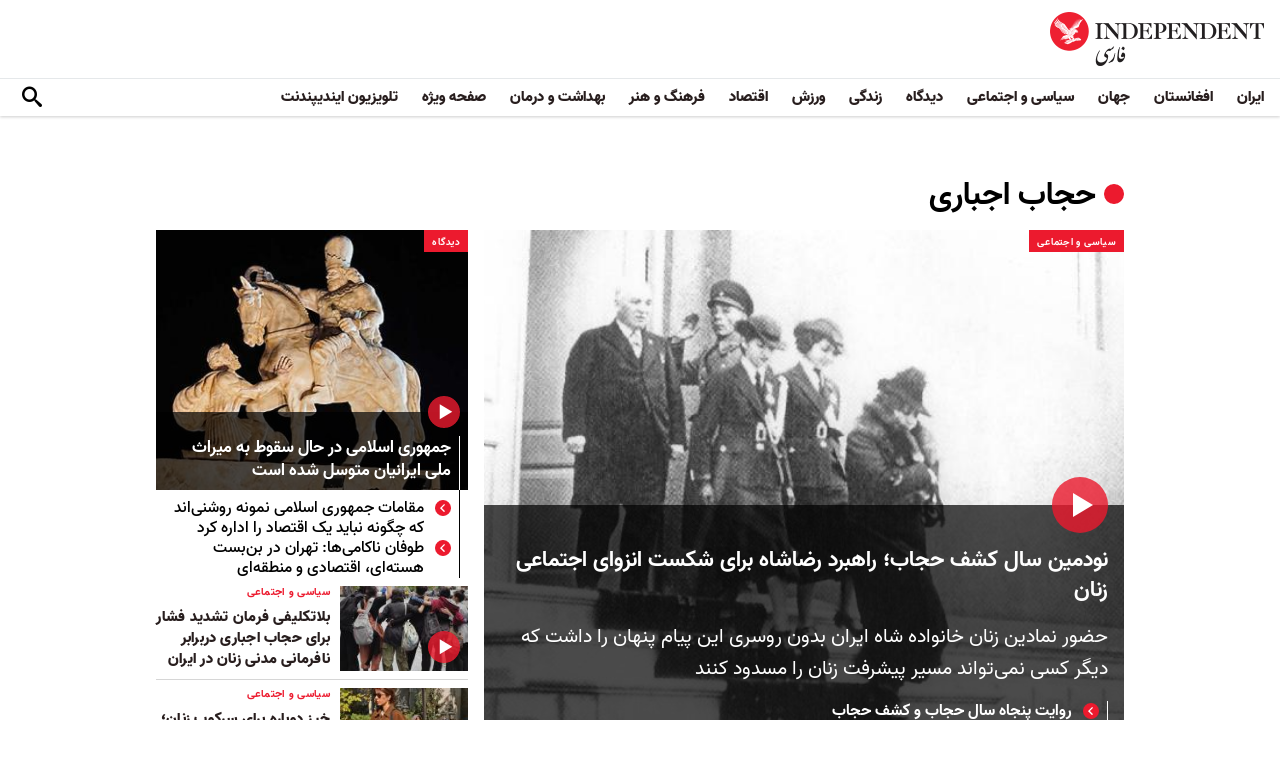

--- FILE ---
content_type: text/html; charset=utf-8
request_url: https://www.independentpersian.com/tags/%D8%AD%D8%AC%D8%A7%D8%A8-%D8%A7%D8%AC%D8%A8%D8%A7%D8%B1%DB%8C
body_size: 24297
content:
<!doctype html>
<html class="no-js" dir="rtl" lang="fa">

<head>
  <script async src="https://cdn.onthe.io/io.js/lUzGQF7RSH51"></script>
  <meta charset="utf-8" />
  <meta http-equiv="Content-Type" content="text/html; charset=utf-8" />
<link rel="alternate" type="application/rss+xml" title="" href="https://www.independentpersian.com/taxonomy/term/7106/feed" />
<link rel="apple-touch-icon" href="https://www.independentpersian.com/sites/default/files/logo-persian.png" type="image/png" />
<link rel="apple-touch-icon-precomposed" href="https://www.independentpersian.com/sites/default/files/logo-persian_0.png" type="image/png" />
<link rel="canonical" href="https://www.independentpersian.com/tags/%D8%AD%D8%AC%D8%A7%D8%A8-%D8%A7%D8%AC%D8%A8%D8%A7%D8%B1%DB%8C" />
<link rel="shortlink" href="https://www.independentpersian.com/taxonomy/term/7106" />
<meta property="fb:admins" content="804060108" />
<meta property="fb:app_id" content="532687300596135" />
<meta property="og:site_name" content="ایندیپندنت فارسی" />
<meta property="og:type" content="article" />
<meta property="og:url" content="https://www.independentpersian.com/tags/%D8%AD%D8%AC%D8%A7%D8%A8-%D8%A7%D8%AC%D8%A8%D8%A7%D8%B1%DB%8C" />
<meta property="og:title" content="حجاب اجباری" />
<meta name="twitter:card" content="summary" />
<meta name="twitter:site" content="@indypersian" />
<meta name="twitter:url" content="https://www.independentpersian.com/tags/%D8%AD%D8%AC%D8%A7%D8%A8-%D8%A7%D8%AC%D8%A8%D8%A7%D8%B1%DB%8C" />
<meta name="twitter:title" content="حجاب اجباری" />
<meta itemprop="name" content="حجاب اجباری" />
<link rel="shortcut icon" href="https://www.independentpersian.com/sites/default/files/favicon.ico" type="image/vnd.microsoft.icon" />
  <meta http-equiv="x-ua-compatible" content="ie=edge">
  <meta name="viewport" content="width=device-width, initial-scale=1.0">
  <title>حجاب اجباری | ایندیپندنت فارسی</title>
  <!--link href='https://fonts.googleapis.com/earlyaccess/notonaskharabic.css' rel='stylesheet' type='text/css' media="none" onload="if(media!='all')media='all'"-->

  <link type="text/css" rel="stylesheet" href="https://www.independentpersian.com/sites/default/files/css/css_S_9jg6WMMYt2eeeoQaVMsndFTrQrlmul5BkwxQx_tEE.css" media="all" />
<link type="text/css" rel="stylesheet" href="https://www.independentpersian.com/sites/default/files/css/css_wj0e1p6pR4acgyzXJUoGnx4tGR-JnswVlpFLOgLFkAo.css" media="all" />
<link type="text/css" rel="stylesheet" href="https://www.independentpersian.com/sites/default/files/css/css_2sFO5jZQ3kJrdfwcuSzr6ZeJsryzSbOc9u6uh8X8Puc.css" media="all" />
<link type="text/css" rel="stylesheet" href="https://www.independentpersian.com/sites/default/files/css/css_Ae_V6iPGDfI8JuDreRFJL9b_HN0-YJTyskcsAa5uCJU.css" media="all" />
  <!--link rel="stylesheet" media="screen" href="https://fontlibrary.org/face/yas" type="text/css"/-->

  <script type="text/javascript" src="https://www.independentpersian.com/sites/all/modules/jquery_update/replace/jquery/1.10/jquery.min.js?v=1.10.2"></script>
<script type="text/javascript" src="https://www.independentpersian.com/misc/jquery-extend-3.4.0.js?v=1.10.2"></script>
<script type="text/javascript" src="https://www.independentpersian.com/misc/jquery-html-prefilter-3.5.0-backport.js?v=1.10.2"></script>
<script type="text/javascript" src="https://www.independentpersian.com/misc/jquery.once.js?v=1.2"></script>
<script type="text/javascript" src="https://www.independentpersian.com/misc/drupal.js?t8jt7v"></script>
<script type="text/javascript" src="https://www.independentpersian.com/misc/vertical-tabs.js?t8jt7v"></script>
<script type="text/javascript" src="https://www.independentpersian.com/sites/default/files/languages/fa_9mheYXiiyJDaGMXnf2C_jxrvSmazHc4cEKRquH8bQ3g.js?t8jt7v"></script>
<script type="text/javascript" src="https://www.independentpersian.com/sites/all/modules/scald/modules/providers/scald_image/scald_image.js?t8jt7v"></script>
<script type="text/javascript">
<!--//--><![CDATA[//><!--
jQuery.extend(Drupal.settings, {"basePath":"\/","pathPrefix":"","ajaxPageState":{"theme":"independent_v2","theme_token":"sMebxE9QEH7bSGQxfhYV5zoouit2Gzb7LgGFXehUq5o","js":{"sites\/all\/modules\/jquery_update\/replace\/jquery\/1.10\/jquery.min.js":1,"misc\/jquery-extend-3.4.0.js":1,"misc\/jquery-html-prefilter-3.5.0-backport.js":1,"misc\/jquery.once.js":1,"misc\/drupal.js":1,"https:\/\/www.independentpersian.com\/misc\/vertical-tabs.js":1,"public:\/\/languages\/fa_9mheYXiiyJDaGMXnf2C_jxrvSmazHc4cEKRquH8bQ3g.js":1,"sites\/all\/modules\/scald\/modules\/providers\/scald_image\/scald_image.js":1},"css":{"modules\/system\/system.base.css":1,"modules\/system\/system.base-rtl.css":1,"modules\/system\/system.messages.css":1,"modules\/system\/system.messages-rtl.css":1,"modules\/field\/theme\/field-rtl.css":1,"sites\/all\/modules\/scald\/modules\/fields\/mee\/css\/editor-global.css":1,"modules\/user\/user.css":1,"modules\/user\/user-rtl.css":1,"sites\/all\/modules\/youtube\/css\/youtube.css":1,"sites\/all\/modules\/views\/css\/views-rtl.css":1,"sites\/all\/modules\/ckeditor\/css\/ckeditor.css":1,"sites\/all\/modules\/ckeditor\/css\/ckeditor-rtl.css":1,"sites\/all\/modules\/media\/modules\/media_wysiwyg\/css\/media_wysiwyg.base.css":1,"sites\/all\/modules\/ctools\/css\/ctools.css":1,"sites\/all\/modules\/node_embed\/plugins\/node_embed\/node_embed.css":1,"sites\/all\/themes\/adminimal_theme\/css\/vertical-tabs.css":1,"sites\/all\/themes\/adminimal_theme\/css\/vertical-tabs-rtl.css":1,"sites\/all\/themes\/independent_v2\/assets\/css\/app-persian-rtl.css":1}},"urlIsAjaxTrusted":{"\/tags\/%D8%AD%D8%AC%D8%A7%D8%A8-%D8%A7%D8%AC%D8%A8%D8%A7%D8%B1%DB%8C":true}});
//--><!]]>
</script>
  <script type="text/javascript">
    !(function(p,l,o,w,i,n,g){
        if(!p[i]){
            p[i]=p[i]||[];
            p[i].push(i);
            p[i]=function(){(p[i].q=p[i].q||[]).push(arguments);};
            p[i].q=p[i].q||[];
            n=l.createElement(o);
            g=l.getElementsByTagName(o)[0];
            n.async=1;
            n.src=w;
            g.parentNode.insertBefore(n, g);
            n.onload = function() {
                window.l5plow.initTag('19', 1800, '', 'tracker.srmg-cdp.com');

                window.l5plow('enableFormTracking');
                window.l5plow('trackPageView');
            };
        }
    })(window, document, "script", "https://js.l5id.com/l5v3s.js", "l5track");
</script>
  <script src="/srpc.js?ssssat"></script>
  <!-- Start GPT Tag -->
    <script async="async" src="https://securepubads.g.doubleclick.net/tag/js/gpt.js"></script>
 <script>
        window.googletag = window.googletag || {cmd: []};
         var anchorSlot;
            function isMobileDevice() {
        return /Android|webOS|iPhone|iPod|BlackBerry|IEMobile|Opera Mini/i.test(navigator.userAgent);
    }
        googletag.cmd.push(function() {
  var isDesktop = !isMobileDevice() && window.innerWidth > 1024;
            var isTablet = window.innerWidth > 767 && window.innerWidth <= 1024;
            var isMobile = isMobileDevice();

             

             var topMapping = googletag.sizeMapping()
            .addSize([1080, 0], [[970, 250], [970, 90], [728, 90]])
                .addSize([750, 400], [[970, 250], [970, 90], [728, 90]])
                .addSize([470, 400], [[320, 50], [320, 100]])
                .addSize([0, 0], [[320, 50], [320, 100]])
                .build();

       var midMapping = googletag.sizeMapping()
             .addSize([1080, 0], [[300, 250], [300, 600]])
                .addSize([750, 400], [[300, 250], [300, 600]])
                .addSize([470, 400], [[300, 250], [336, 280], [250, 250]])
                .addSize([0, 0], [[300, 250], [336, 280], [250, 250]])
                .build();

 
            var bottomMapping = googletag.sizeMapping()
                .addSize([1080, 0], [[970, 90], [970, 250], [728, 90]])
                .addSize([750, 400], [[970, 90], [970, 250], [728, 90]])
                .addSize([470, 400], [[300, 250], [336, 280], [320, 50], [320, 100]])
                .addSize([0, 0], [[300, 250], [336, 280], [320, 50], [320, 100]])
                .build();

            googletag.defineSlot('/5910/The-Independent-Persian/ROS', [1, 1], 'div-gpt-ad-3341368-0').addService(googletag.pubads());

            googletag.defineOutOfPageSlot('/5910/The-Independent-Persian/ROS', 'div-gpt-ad-3341368-1')
             .addService(googletag.pubads());            


             googletag.defineSlot('/5910/The-Independent-Persian/ROS',  [[970, 250], [970, 90], [728, 90], [320, 50], [320, 100]], 'div-gpt-ad-3341368-2')
                .defineSizeMapping(topMapping)
                .setTargeting('position', 'atf')
                .addService(googletag.pubads());

        googletag.defineSlot('/5910/The-Independent-Persian/ROS',   [[300, 250], [300, 600], [250, 250], [336, 280], ['Fluid']], 'div-gpt-ad-3341368-3')
            .defineSizeMapping(midMapping)
            .setTargeting('position', 'Mid1')
            .addService(googletag.pubads());
    
             googletag.defineSlot('/5910/The-Independent-Persian/ROS',  [[300, 250], [300, 600], [250, 250], [336, 280], ['Fluid']], 'div-gpt-ad-3341368-4')
            .defineSizeMapping(midMapping)
            .setTargeting('position', 'Mid2')
       .addService(googletag.pubads());


            googletag.defineSlot('/5910/The-Independent-Persian/ROS', [[970, 90], [970, 250], [728, 90], [300, 250], [336, 280], [320, 50], [320, 100], ['Fluid']], 'div-gpt-ad-3341368-5')
                .defineSizeMapping(bottomMapping)
                .setTargeting('position', 'btf')
                .addService(googletag.pubads());


             if (document.body.clientWidth <= 768) {
             anchorSlot = googletag.defineOutOfPageSlot(
            '/5910/The-Independent-Persian/ROS', googletag.enums.OutOfPageFormat.BOTTOM_ANCHOR);
            }
             if (anchorSlot) {
                 anchorSlot
              .setTargeting('Page', 'ROS')
              .addService(googletag.pubads());
        }

            // Configure page-level targeting.
            googletag.pubads().setTargeting('Page',['ROS']);
            googletag.pubads().setTargeting('url', [window.location.pathname]);
            googletag.pubads().enableLazyLoad({
                // Fetch slots within 2 viewports.
                fetchMarginPercent: 200,
                // Render slots within 1 viewports.
                renderMarginPercent: 100,
                mobileScaling: 2.0
            });
                        var ppid = '5ce41dafce3eab2eb37bb8af57df23c4e40e9479a0ce213290678387183ae9a0';
            googletag.pubads().enableSingleRequest();
            googletag.pubads().collapseEmptyDivs();
            googletag.pubads().setCentering(true);
            googletag.enableServices();
        });

        // networkCode is provided
        window.googletag = window.googletag || { cmd: [] };
        googletag.secureSignalProviders = googletag.secureSignalProviders || [];
        googletag.secureSignalProviders.push({
            networkCode: "5910",
            collectorFunction: () => {
                // ...custom signal generation logic...
                return Promise.resolve("signal");
            },
        });
    </script>
  
  <!-- Global site tag (gtag.js) - Google Analytics -->
  <!-- Global site tag (gtag.js) - Google Analytics -->
<script async src="https://www.googletagmanager.com/gtag/js?id=UA-129565087-4"></script>
<script>
  window.dataLayer = window.dataLayer || [];
  function gtag(){dataLayer.push(arguments);}
  gtag('js', new Date());

  gtag('config', 'UA-129565087-4');
</script>
<!-- oracle -->
  <!-- Begin BlueKai Tag --> 
    <script type="text/javascript"> 
    window.bk_async = function() { 

    bk_addPageCtx('key', 'value'); 
    bk_addEmailHash("EMAIL_ADDRESS");

    BKTAG.doTag(83219, 10); }; 
    (function() { 
    var scripts = document.getElementsByTagName('script')[0]; 
    var s = document.createElement('script'); 
    s.async = true; 
    s.src = "https://tags.bkrtx.com/js/bk-coretag.js"; 
    scripts.parentNode.insertBefore(s, scripts); 
    }()); 
    </script> 
  <!-- End BlueKai Tag -->   <style type="text/css">
    .overlay-modal-background,
    .overlay-element {
      right: 0;
    }
  </style>
  
<!-- Google Tag Manager -->
<script>(function(w,d,s,l,i){w[l]=w[l]||[];w[l].push({'gtm.start':
new Date().getTime(),event:'gtm.js'});var f=d.getElementsByTagName(s)[0],
j=d.createElement(s),dl=l!='dataLayer'?'&l='+l:'';j.async=true;j.src=
'https://www.googletagmanager.com/gtm.js?id='+i+dl;f.parentNode.insertBefore(j,f);
})(window,document,'script','dataLayer','GTM-W5QVPRC');</script>
<!-- End Google Tag Manager -->  
  <script async src="//pahtuo.tech/c/independentpersian.com.js"></script>
  <script async='async' src='https://functions.adnami.io/api/macro/adsm.macro.independentpersian.com.js'></script>
</head>

<body class="html not-front not-logged-in no-sidebars page-taxonomy page-taxonomy-term page-taxonomy-term- page-taxonomy-term-7106 persian-theme" >
  <div id='div-gpt-ad-3341368-0'>
    <script>
        googletag.cmd.push(function() { onDvtagReady(function () { googletag.display('div-gpt-ad-3341368-0');}); });
    </script>
    </div>

<div id='div-gpt-ad-3341368-1'>
    <script>
        googletag.cmd.push(function() { onDvtagReady(function () {  googletag.display('div-gpt-ad-3341368-1'); }); });
    </script>
</div>
  <!-- Google Tag Manager (noscript) -->
<noscript><iframe src="https://www.googletagmanager.com/ns.html?id=GTM-W5QVPRC"
height="0" width="0" style="display:none;visibility:hidden"></iframe></noscript>
<!-- End Google Tag Manager (noscript) -->  <!-- Load Facebook SDK for JavaScript -->
  <div id="fb-root"></div>
  <script>
    (function(d, s, id) {
      var js, fjs = d.getElementsByTagName(s)[0];
      if (d.getElementById(id)) return;
      js = d.createElement(s);
      js.id = id;
      js.src = "https://connect.facebook.net/en_US/sdk.js#xfbml=1&version=v3.0";
      fjs.parentNode.insertBefore(js, fjs);
    }(document, 'script', 'facebook-jssdk'));
  </script>
    <div id="main-wrap">
    <a href="javascript:" id="return-to-top"><i class="icomoon-icon icon-arrow-up" style="vertical-align: middle;"></i></a>
    <div class="container">
      <header id="main-header">
    <div id="sticky-header-waypoint">
        <div class="main-header-before">
            <div class="grid-x grid-margin-x align-justify align-stretch">
                <div class="cell shrink">
                    <div class="logo">
                        <a href="/">
                          <img src="/sites/all/themes/independent_v2/assets/img/logo-persian.png">
                        </a>
                    </div>
                </div>
                <div class="cell shrink">
                    <div class="subheader-block">
                        <ul class="menu align-stretch">

                            <li class="quick-search">
                                <button class="dropdown-toggle" title="Search"><i class="icomoon-icon icon-search"></i></button>
                                <form class="search-form" action="/tags/%D8%AD%D8%AC%D8%A7%D8%A8-%D8%A7%D8%AC%D8%A8%D8%A7%D8%B1%DB%8C" method="post" id="search-api-page-search-form-sorsearch" accept-charset="UTF-8"><div><div class="form-item form-type-textfield form-item-keys-1">
  <label class="element-invisible" for="edit-keys-1">جستجو </label>
 <input placeholder="جستجو" type="text" id="edit-keys-1" name="keys_1" value="" size="15" maxlength="128" class="form-text" />
</div>
<input type="hidden" name="id" value="1" />
<input type="submit" id="edit-submit-1" name="op" value="" class="form-submit" /><input type="hidden" name="form_build_id" value="form-FO1pYECR_lRxaSkwLIcFkcsa2kdWhcamn0KJZm9K1G4" />
<input type="hidden" name="form_id" value="search_api_page_search_form_sorsearch" />
</div></form>                            </li>
                            <li class="toggle-menu hide-for-large">
                                <button class="toggle-nav-panel" type="button" aria-label="Menu" aria-controls="navigation"><i class="icomoon-icon icon-hamburger"></i></button>
                            </li>
                        </ul>
                    </div>
                </div>
            </div>
        </div>

        <div class="main-header-inner show-for-large">
            <div class="grid-x grid-margin-x align-justify align-middle">
                <div class="cell auto">
                    <nav class="nav-container">
                        <ul class="menu"><li class="first leaf " wfd-id="3341"><a href="/tags/%D8%A7%DB%8C%D8%B1%D8%A7%D9%86" title="">ایران</a></li>
<li class="leaf " wfd-id="3346"><a href="/tags/%D8%A7%D9%81%D8%BA%D8%A7%D9%86%D8%B3%D8%AA%D8%A7%D9%86" title="">افغانستان</a></li>
<li class="leaf " wfd-id="3116"><a href="/%D8%AC%D9%87%D8%A7%D9%86" title="جهان">جهان</a></li>
<li class="leaf " wfd-id="9941"><a href="/%D8%B3%DB%8C%D8%A7%D8%B3%DB%8C-%D9%88-%D8%A7%D8%AC%D8%AA%D9%85%D8%A7%D8%B9%DB%8C" title="">سیاسی و اجتماعی</a></li>
<li class="expanded " wfd-id="3106"><a href="/%D8%AF%DB%8C%D8%AF%DA%AF%D8%A7%D9%87" title="">دیدگاه</a><ul class="menu"><li class="first leaf " wfd-id="3621"><a href="/%D8%AF%DB%8C%D8%AF%DA%AF%D8%A7%D9%87/%D8%B3%D8%B1%D8%AF%D8%A8%DB%8C%D8%B1" title="">سردبیر</a></li>
<li class="leaf " wfd-id="9931"><a href="/article-author/%D8%A2%D8%B2%D8%A7%D8%AF%D9%87-%D8%A7%D9%81%D8%AA%D8%AE%D8%A7%D8%B1%DB%8C" title="">آزاده افتخاری</a></li>
<li class="leaf " wfd-id="4321"><a href="/article-author/%D8%A7%D9%85%DB%8C%D8%B1-%D8%B7%D8%A7%D9%87%D8%B1%DB%8C" title="">امیر طاهری</a></li>
<li class="leaf " wfd-id="9506"><a href="/article-author/%D8%AC%D9%85%D8%B4%DB%8C%D8%AF-%D8%A7%DB%8C%D8%B1%D8%A7%D9%86%DB%8C" title="">جمشید ایرانی</a></li>
<li class="leaf " wfd-id="9561"><a href="/article-author/%D9%86%D9%88%D8%B1-%D9%BE%D9%87%D9%84%D9%88%DB%8C" title="">نور پهلوی</a></li>
<li class="leaf " wfd-id="10101"><a href="/article-author/%D8%B9%D8%A8%D8%AF%D8%A7%D9%84%D8%B1%D8%AD%D9%85%D9%86-%D8%A7%D9%84%D8%B1%D8%A7%D8%B4%D8%AF" title="">عبدالرحمن الراشد</a></li>
<li class="leaf " wfd-id="11281"><a href="/article-author/%D9%85%D8%AE%D8%AA%D8%A7%D8%B1-%D9%88%D9%81%D8%A7%DB%8C%DB%8C" title="">مختار وفایی</a></li>
<li class="leaf " wfd-id="9916"><a href="/article-author/%D8%A8%D8%AF%DB%8C%D8%B9-%DB%8C%D9%88%D9%86%D8%B3" title="">بدیع یونس</a></li>
<li class="leaf " wfd-id="10086"><a href="/article-author/%D8%B9%D9%84%DB%8C%D8%B1%D8%B6%D8%A7-%D9%86%D9%88%D8%B1%DB%8C%E2%80%8C%D8%B2%D8%A7%D8%AF%D9%87" title="">علیرضا نوری‌ زاده</a></li>
<li class="last leaf " wfd-id="10081"><a href="/article-author/%D9%85%D8%AD%D9%85%D8%AF-%D8%AE%DB%8C%D8%B1-%D9%86%D8%AF%D9%85%D8%A7%D9%86" title="">محمد خیر ندمان</a></li>
</ul></li>
<li class="expanded " wfd-id="1981"><a href="/%D8%B2%D9%86%D8%AF%DA%AF%DB%8C" title="زندگی">زندگی</a><ul class="menu"><li class="first leaf " wfd-id="9946"><a href="/%D8%B2%D9%86%D8%AF%DA%AF%DB%8C/%D8%B3%D9%81%D8%B1" title="سیر و سیاحت">سفر</a></li>
<li class="leaf " wfd-id="9951"><a href="/%D8%B2%D9%86%D8%AF%DA%AF%DB%8C/%D9%85%D9%8F%D8%AF-%D9%88-%D8%B2%DB%8C%D8%A8%D8%A7%DB%8C%DB%8C" title="اخبار مشاهیر و ستارگان هنر و سینما، صنعت مُد و زیبایی">مُد و زیبایی</a></li>
<li class="leaf " wfd-id="9956"><a href="/%D8%B2%D9%86%D8%AF%DA%AF%DB%8C/%D8%B7%D8%B1%D8%A7%D8%AD%DB%8C-%D9%88-%D8%AF%DA%A9%D9%88%D8%B1%D8%A7%D8%B3%DB%8C%D9%88%D9%86" title="آراستن محل خانه و زندگی">طراحی و دکوراسیون</a></li>
<li class="leaf " wfd-id="9961"><a href="/%D8%B9%D9%84%D9%88%D9%85" title="علوم">علوم</a></li>
<li class="last leaf " wfd-id="9966"><a href="/%D8%AA%DA%A9%D9%86%D9%88%D9%84%D9%88%DA%98%DB%8C" title="تکنولوژی">تکنولوژی</a></li>
</ul></li>
<li class="expanded " wfd-id="1991"><a href="/%D9%88%D8%B1%D8%B2%D8%B4" title="ورزش">ورزش</a><ul class="menu"><li class="first leaf " wfd-id="9896"><a href="/%D9%81%D9%88%D8%AA%D8%A8%D8%A7%D9%84" title="">فوتبال</a></li>
<li class="last leaf " wfd-id="9971"><a href="/%D8%AA%D9%86%D9%8A%D8%B3" title="تنيس">تنيس</a></li>
</ul></li>
<li class="leaf " wfd-id="1998"><a href="/%D8%A7%D9%82%D8%AA%D8%B5%D8%A7%D8%AF" title="اقتصاد">اقتصاد</a></li>
<li class="expanded " wfd-id="1999"><a href="/%D9%81%D8%B1%D9%87%D9%86%DA%AF-%D9%88-%D9%87%D9%86%D8%B1" title="فرهنگ و هنر">فرهنگ و هنر</a><ul class="menu"><li class="first leaf " wfd-id="9991"><a href="/%D9%81%D8%B1%D9%87%D9%86%DA%AF-%D9%88-%D9%87%D9%86%D8%B1/%D9%81%DB%8C%D9%84%D9%85" title="فیلم">فیلم</a></li>
<li class="leaf " wfd-id="9986"><a href="/%D9%81%D8%B1%D9%87%D9%86%DA%AF-%D9%88-%D9%87%D9%86%D8%B1/%D9%85%D9%88%D8%B3%DB%8C%D9%82%DB%8C" title="موسیقی">موسیقی</a></li>
<li class="leaf " wfd-id="9981"><a href="/%D9%81%D8%B1%D9%87%D9%86%DA%AF-%D9%88-%D9%87%D9%86%D8%B1/%DA%A9%D8%AA%D8%A7%D8%A8" title="کتاب">کتاب</a></li>
<li class="last leaf " wfd-id="9976"><a href="/%D9%81%D8%B1%D9%87%D9%86%DA%AF-%D9%88-%D9%87%D9%86%D8%B1/%D8%AA%D8%A6%D8%A7%D8%AA%D8%B1-%D9%88-%D8%B1%D9%82%D8%B5" title="تئاتر و رقص">تئاتر و رقص</a></li>
</ul></li>
<li class="leaf " wfd-id="9906"><a href="/%D8%A8%D9%87%D8%AF%D8%A7%D8%B4%D8%AA-%D9%88-%D8%AF%D8%B1%D9%85%D8%A7%D9%86" title="">بهداشت و درمان</a></li>
<li class="leaf " wfd-id="9701"><a href="/%D8%B5%D9%81%D8%AD%D9%87-%D9%88%DB%8C%DA%98%D9%87" title="">صفحه ویژه</a></li>
<li class="last leaf " wfd-id="10196"><a href="/tv" title="">تلویزیون ایندیپندنت</a></li>
</ul>                    </nav>
                </div>
                <div class="cell shrink">
                    <div class="subheader-block">
                        <ul class="menu">
                            <li class="quick-search">
                                <button class="dropdown-toggle" title="Search"><i class="icomoon-icon icon-search"></i></button>
                                 <form class="search-form" action="/tags/%D8%AD%D8%AC%D8%A7%D8%A8-%D8%A7%D8%AC%D8%A8%D8%A7%D8%B1%DB%8C" method="post" id="search-api-page-search-form-sorsearch--2" accept-charset="UTF-8"><div><div class="form-item form-type-textfield form-item-keys-1">
  <label class="element-invisible" for="edit-keys-1--2">جستجو </label>
 <input placeholder="جستجو" type="text" id="edit-keys-1--2" name="keys_1" value="" size="15" maxlength="128" class="form-text" />
</div>
<input type="hidden" name="id" value="1" />
<input type="submit" id="edit-submit-1--2" name="op" value="" class="form-submit" /><input type="hidden" name="form_build_id" value="form-6hkoH6vS4zXT30tIDIKHl8KM2z2yxLaz2gh9HuIazs8" />
<input type="hidden" name="form_id" value="search_api_page_search_form_sorsearch" />
</div></form>                            </li>
                            <!-- <li class="edition">
                                <button class="dropdown-toggle" title="Edition"><i class="icomoon-icon icon-uk-flag"></i></button>
                                <ul class="dropdown-menu">
                                    <li>
                                        <a href="javascript:void(0)" data-edition="UK"><i class="icomoon-icon icon-uk-flag"></i> UK Edition</a>
                                    </li>
                                    <li>
                                        <a href="javascript:void(0)" data-edition="US"><i class="icomoon-icon icon-us-flag"></i> US Edition</a>
                                    </li>
                                    <li>
                                        <a href="javascript:void(0)" data-edition="US">النسخة العربية</a>
                                    </li>
                                </ul>
                            </li> -->
                        </ul>
                    </div>
                </div>
            </div>
        </div>
    </div>
</header>
<!-- STICKY TOP AD -->
        <div class="ad-block ad-block-header block-wrapper" id="leaderboard" data-duration="3">
            <div class="block-wrapper__content">
                <div class="ad-block__holder small text-center">
                    <div id='div-gpt-ad-3341368-2'>
                      <script>
                        googletag.cmd.push(function() {
                            onDvtagReady(function () { 
                          googletag.display('div-gpt-ad-3341368-2');
                            });
                        });
                      </script>
                    </div>
                </div>
            </div>
        </div>
<div class="grid-x grid-margin-x">
    <div class="cell">
        <div id="nav-panel">
             <ul class="topics menu vertical large-horizontal"><li><a href="/tags/%D8%A7%DB%8C%D8%B1%D8%A7%D9%86" title="">ایران</a></li>
<li><a href="/tags/%D8%A7%D9%81%D8%BA%D8%A7%D9%86%D8%B3%D8%AA%D8%A7%D9%86" title="">افغانستان</a></li>
<li><a href="/%D8%AC%D9%87%D8%A7%D9%86" title="جهان">جهان</a></li>
<li><a href="/%D8%B3%DB%8C%D8%A7%D8%B3%DB%8C-%D9%88-%D8%A7%D8%AC%D8%AA%D9%85%D8%A7%D8%B9%DB%8C" title="">سیاسی و اجتماعی</a></li>
<li><a href="/%D8%AF%DB%8C%D8%AF%DA%AF%D8%A7%D9%87" title="">دیدگاه</a><span class="toggle"><i class="icomoon-icon icon-arrow-down"></i></span><ul><li><a href="/%D8%AF%DB%8C%D8%AF%DA%AF%D8%A7%D9%87/%D8%B3%D8%B1%D8%AF%D8%A8%DB%8C%D8%B1" title="">سردبیری</a></li>
<li><a href="/article-author/%D8%A7%D9%85%DB%8C%D8%B1-%D8%B7%D8%A7%D9%87%D8%B1%DB%8C" title="">امیر طاهری</a></li>
<li><a href="/article-author/%D8%A2%D8%B2%D8%A7%D8%AF%D9%87-%D8%A7%D9%81%D8%AA%D8%AE%D8%A7%D8%B1%DB%8C" title="">آزاده افتخاری</a></li>
<li><a href="/article-author/%D8%AC%D9%85%D8%B4%DB%8C%D8%AF-%D8%A7%DB%8C%D8%B1%D8%A7%D9%86%DB%8C" title="">جمشید ایرانی</a></li>
<li><a href="/article-author/%D9%86%D9%88%D8%B1-%D9%BE%D9%87%D9%84%D9%88%DB%8C" title="">نور پهلوی</a></li>
<li><a href="/article-author/%D9%87%D8%A7%D8%AF%DB%8C-%D8%AE%D8%B1%D8%B3%D9%86%D8%AF%DB%8C" title="">هادی خرسندی</a></li>
<li><a href="/article-author/%D9%85%D8%AC%DB%8C%D8%AF-%D9%85%D8%AD%D9%85%D8%AF%DB%8C" title="">مجید محمدی</a></li>
<li><a href="/article-author/%D8%B9%D8%A8%D8%AF%D8%A7%D9%84%D8%B1%D8%AD%D9%85%D9%86-%D8%A7%D9%84%D8%B1%D8%A7%D8%B4%D8%AF" title="">عبدالرحمن الراشد</a></li>
<li><a href="/article-author/%D9%81%D8%B1%DB%8C%D8%AF%D9%88%D9%86-%D8%A2%DA%98%D9%86%D8%AF" title="">فریدون آژند</a></li>
<li><a href="/article-author/%D8%A8%D8%AF%DB%8C%D8%B9-%DB%8C%D9%88%D9%86%D8%B3" title="">بدیع یونس</a></li>
<li><a href="/article-author/%D8%B9%D9%84%DB%8C%D8%B1%D8%B6%D8%A7-%D9%86%D9%88%D8%B1%DB%8C%E2%80%8C%D8%B2%D8%A7%D8%AF%D9%87" title="">علیرضا نوری‌ زاده</a></li>
<li><a href="/article-author/%D8%A7%D9%85%DB%8C%D8%B1%DB%8C%D8%AD%DB%8C%DB%8C-%D8%A2%DB%8C%D8%AA%E2%80%8C%D8%A7%D9%84%D9%84%D9%87%DB%8C" title="">امیریحیی آیت‌اللهی</a></li>
<li><a href="/article-author/%D9%85%D8%AD%D9%85%D8%AF-%D8%AE%DB%8C%D8%B1-%D9%86%D8%AF%D9%85%D8%A7%D9%86" title="">محمد خیر ندمان</a></li>
</ul></li>
<li><a href="/%D8%B2%D9%86%D8%AF%DA%AF%DB%8C" title="زندگی">زندگی</a><span class="toggle"><i class="icomoon-icon icon-arrow-down"></i></span><ul><li><a href="/%D8%B2%D9%86%D8%AF%DA%AF%DB%8C/%D8%B3%D9%81%D8%B1" title="سفر">سفر</a></li>
<li><a href="/%D8%B2%D9%86%D8%AF%DA%AF%DB%8C/%D9%85%D9%8F%D8%AF-%D9%88-%D8%B2%DB%8C%D8%A8%D8%A7%DB%8C%DB%8C" title="مُد و زیبایی">مُد و زیبایی</a></li>
<li><a href="/%D8%B2%D9%86%D8%AF%DA%AF%DB%8C/%D8%B7%D8%B1%D8%A7%D8%AD%DB%8C-%D9%88-%D8%AF%DA%A9%D9%88%D8%B1%D8%A7%D8%B3%DB%8C%D9%88%D9%86" title="طراحی و دکوراسیون">طراحی و دکوراسیون</a></li>
<li><a href="/%D8%B9%D9%84%D9%88%D9%85" title="علوم">علوم</a></li>
<li><a href="/%D8%AA%DA%A9%D9%86%D9%88%D9%84%D9%88%DA%98%DB%8C" title="تکنولوژی">تکنولوژی</a></li>
</ul></li>
<li><a href="/%D9%88%D8%B1%D8%B2%D8%B4" title="ورزش">ورزش</a><span class="toggle"><i class="icomoon-icon icon-arrow-down"></i></span><ul><li><a href="/%D9%81%D9%88%D8%AA%D8%A8%D8%A7%D9%84" title="">فوتبال</a></li>
<li><a href="/%D8%AA%D9%86%D9%8A%D8%B3" title="تنيس">تنيس</a></li>
</ul></li>
<li><a href="/%D8%A7%D9%82%D8%AA%D8%B5%D8%A7%D8%AF" title="اقتصاد">اقتصاد</a></li>
<li><a href="/%D9%81%D8%B1%D9%87%D9%86%DA%AF-%D9%88-%D9%87%D9%86%D8%B1" title="فرهنگ">فرهنگی و هنری</a><span class="toggle"><i class="icomoon-icon icon-arrow-down"></i></span><ul><li><a href="/%D9%81%D8%B1%D9%87%D9%86%DA%AF-%D9%88-%D9%87%D9%86%D8%B1/%D9%81%DB%8C%D9%84%D9%85" title="فیلم">فیلم</a></li>
<li><a href="/%D9%81%D8%B1%D9%87%D9%86%DA%AF-%D9%88-%D9%87%D9%86%D8%B1/%D9%85%D9%88%D8%B3%DB%8C%D9%82%DB%8C" title="موسیقی">موسیقی</a></li>
<li><a href="/%D9%81%D8%B1%D9%87%D9%86%DA%AF-%D9%88-%D9%87%D9%86%D8%B1/%DA%A9%D8%AA%D8%A7%D8%A8" title="کتاب">کتاب</a></li>
<li><a href="/%D9%81%D8%B1%D9%87%D9%86%DA%AF-%D9%88-%D9%87%D9%86%D8%B1/%D8%AA%D8%A6%D8%A7%D8%AA%D8%B1-%D9%88-%D8%B1%D9%82%D8%B5" title="تئاتر و رقص">تئاتر و رقص</a></li>
</ul></li>
<li><a href="/%D8%A8%D9%87%D8%AF%D8%A7%D8%B4%D8%AA-%D9%88-%D8%AF%D8%B1%D9%85%D8%A7%D9%86" title="">بهداشت و درمان</a></li>
<li><a href="/%D8%B5%D9%81%D8%AD%D9%87-%D9%88%DB%8C%DA%98%D9%87" title="">صفحه ویژه</a></li>
<li><a href="/tv" title="">تلویزیون ایندیپندنت</a></li>
</ul>        </div>
    </div>
</div>
<div class="grid-container">
    <div class="grid-x">
        <div class="cell text-center">

                    </div>
    </div>
</div>
      <script>
  window._io_config = window._io_config || {};
  window._io_config["0.2.0"] = window._io_config["0.2.0"] || [];
  window._io_config["0.2.0"].push({
    page_url: "https://www.independentpersian.com/tags/%D8%AD%D8%AC%D8%A7%D8%A8-%D8%A7%D8%AC%D8%A8%D8%A7%D8%B1%DB%8C",
    page_url_canonical: "https://www.independentpersian.com/tags/حجاب-اجباری",
    page_title: "حجاب اجباری",
    page_type: "main",
    page_language: "pr"
  });
</script>
<script>
  window.dataLayer = window.dataLayer || [];
  dataLayer.push({
    event: 'custom_page_view',
    page_type: "category"
  });
</script>
<main>

  <div class="grid-container">

                    
        <div class="section-title has-dot">
      <h2>حجاب اجباری</h2>
    </div>
          <div class="region region-content">
    <div id="block-system-main" class="block block-system">

    
  <div class="content">
    <div class="view view-taxonomy-term view-id-taxonomy_term view-display-id-page view-dom-id-a83780baf82df2e0bb4f4e3bed96677f">
        
  
  
      <div class="view-content">
      <section class="section splash-row bottom-spacer--s equalise-columns">
		    
<div class="grid-x grid-margin-x"><div class="cell medium-7 large-8">
    <article class="article-item article-hero media-video" data-nid="418651" data-vr-contentbox="position 1" data-vr-contentbox-url="/node/418651">
       
        <div class="article-item-labels">
                                    <span class="section">
                <a href="/taxonomy/term/56">سیاسی و اجتماعی</a>
            </span>
                    </div>
                    <div class="article-item-img">
                <span class="sizer"></span>
                <img class="lazy fill-content"
                     src="[data-uri]"
                     data-src="https://www.independentpersian.com/sites/default/files/styles/645x484/public/Rezaschahwifedaughters.jpg?itok=h220REe4">
                <a href="/node/418651/%D8%B3%DB%8C%D8%A7%D8%B3%DB%8C-%D9%88-%D8%A7%D8%AC%D8%AA%D9%85%D8%A7%D8%B9%DB%8C/%D9%86%D9%88%D8%AF%D9%85%DB%8C%D9%86-%D8%B3%D8%A7%D9%84-%DA%A9%D8%B4%D9%81-%D8%AD%D8%AC%D8%A7%D8%A8%D8%9B-%D8%B1%D8%A7%D9%87%D8%A8%D8%B1%D8%AF-%D8%B1%D8%B6%D8%A7%D8%B4%D8%A7%D9%87-%D8%A8%D8%B1%D8%A7%DB%8C-%D8%B4%DA%A9%D8%B3%D8%AA-%D8%A7%D9%86%D8%B2%D9%88%D8%A7%DB%8C-%D8%A7%D8%AC%D8%AA%D9%85%D8%A7%D8%B9%DB%8C-%D8%B2%D9%86%D8%A7%D9%86"></a>
            </div>
                        <div class="article-item-content abs-bottom-element">
            
            <div class="article-item-title">
                <h4 data-vr-headline>
                    <a href="/node/418651/%D8%B3%DB%8C%D8%A7%D8%B3%DB%8C-%D9%88-%D8%A7%D8%AC%D8%AA%D9%85%D8%A7%D8%B9%DB%8C/%D9%86%D9%88%D8%AF%D9%85%DB%8C%D9%86-%D8%B3%D8%A7%D9%84-%DA%A9%D8%B4%D9%81-%D8%AD%D8%AC%D8%A7%D8%A8%D8%9B-%D8%B1%D8%A7%D9%87%D8%A8%D8%B1%D8%AF-%D8%B1%D8%B6%D8%A7%D8%B4%D8%A7%D9%87-%D8%A8%D8%B1%D8%A7%DB%8C-%D8%B4%DA%A9%D8%B3%D8%AA-%D8%A7%D9%86%D8%B2%D9%88%D8%A7%DB%8C-%D8%A7%D8%AC%D8%AA%D9%85%D8%A7%D8%B9%DB%8C-%D8%B2%D9%86%D8%A7%D9%86">نودمین سال کشف حجاب؛ راهبرد رضاشاه برای شکست انزوای اجتماعی زنان </a></h4>
            </div>
            
                            <div class="lead">حضور نمادین زنان خانواده شاه ایران بدون روسری این پیام پنهان را داشت که دیگر کسی نمی‌تواند مسیر پیشرفت زنان را مسدود کنند</div>
                                    <ul class="headlines-list">
                                <li>
                    <a href="/node/4731">
                        <!-- <span class="author">
                                                </span> -->
                        روایت پنجاه سال حجاب و کشف حجاب                    </a>
                </li>
                                <li>
                    <a href="/node/71351">
                        <!-- <span class="author">
                                                </span> -->
                        از کشف حجاب در دوران رضاشاه تا حجاب اجباری جمهوری اسلامی                    </a>
                </li>
                                <li>
                    <a href="/node/296516">
                        <!-- <span class="author">
                                                </span> -->
                        زنان ایران ۸۷ سال پس از فرمان کشف حجاب رضاشاه، برای آزادی می‌جنگند                    </a>
                </li>
                            </ul>
                    </div>
        <span property="dc:title" content="نودمین سال کشف حجاب؛ راهبرد رضاشاه برای شکست انزوای اجتماعی زنان " class="rdf-meta element-hidden"></span>    </article>
</div>
		    
<div class="cell medium-5 large-4">
    <div class="articles-list has-related">
        <article class="article-item article-hero media-video" data-nid="418302" data-vr-contentbox="position 2">
            
            <div class="article-item-labels">
                                                <span class="section">
                    <a href="/taxonomy/term/486">دیدگاه</a>
                </span>
                            </div>
                            <div class="article-item-img">
                    <span class="sizer"></span>
                    <img class="lazy fill-content"
                         src="[data-uri]"
                         data-src="https://www.independentpersian.com/sites/default/files/styles/390x270/public/2155553_360_0.jpg?itok=FibplFY7">
                    <a href="/node/418302/%D8%AF%DB%8C%D8%AF%DA%AF%D8%A7%D9%87/%D8%AC%D9%85%D9%87%D9%88%D8%B1%DB%8C-%D8%A7%D8%B3%D9%84%D8%A7%D9%85%DB%8C-%D8%AF%D8%B1-%D8%AD%D8%A7%D9%84-%D8%B3%D9%82%D9%88%D8%B7-%D8%A8%D9%87-%D9%85%DB%8C%D8%B1%D8%A7%D8%AB-%D9%85%D9%84%DB%8C-%D8%A7%DB%8C%D8%B1%D8%A7%D9%86%DB%8C%D8%A7%D9%86-%D9%85%D8%AA%D9%88%D8%B3%D9%84-%D8%B4%D8%AF%D9%87-%D8%A7%D8%B3%D8%AA"></a>
                </div>
                        
            <div class="article-item-content abs-bottom-element">
                                <div class="article-item-title">
                    
                    <h5 data-vr-headline>
                        <a href="/node/418302/%D8%AF%DB%8C%D8%AF%DA%AF%D8%A7%D9%87/%D8%AC%D9%85%D9%87%D9%88%D8%B1%DB%8C-%D8%A7%D8%B3%D9%84%D8%A7%D9%85%DB%8C-%D8%AF%D8%B1-%D8%AD%D8%A7%D9%84-%D8%B3%D9%82%D9%88%D8%B7-%D8%A8%D9%87-%D9%85%DB%8C%D8%B1%D8%A7%D8%AB-%D9%85%D9%84%DB%8C-%D8%A7%DB%8C%D8%B1%D8%A7%D9%86%DB%8C%D8%A7%D9%86-%D9%85%D8%AA%D9%88%D8%B3%D9%84-%D8%B4%D8%AF%D9%87-%D8%A7%D8%B3%D8%AA">
                            جمهوری اسلامی در حال سقوط به میراث ملی ایرانیان متوسل شده است                        </a>
                    </h5>
                    
                </div>
                <span property="dc:title" content="جمهوری اسلامی در حال سقوط به میراث ملی ایرانیان متوسل شده است" class="rdf-meta element-hidden"></span>            </div>
            
        </article>
                    <ul class="headlines-list hrefblack">
                                <li>
                    <a href="/node/418066">
                       <!--  <span class="author">
                                                </span> -->
                        مقامات جمهوری اسلامی نمونه روشنی‌اند که چگونه نباید یک اقتصاد را اداره کرد                    </a>
                </li>
                                <li>
                    <a href="/node/417939">
                       <!--  <span class="author">
                                                </span> -->
                        طوفان ناکامی‌ها: تهران در بن‌بست هسته‌ای، اقتصادی و منطقه‌ای                    </a>
                </li>
                            </ul>
        
		    
<div class="objects-list has-separator">    <div class="object-item">
        <div class="media-object media-video">
            <div class="media-object-section">
                                <div class="media-object-img">
                    <div class="article-item-labels">
                                            </div>
                    <a href="/node/418148">
                        <img src="https://www.independentpersian.com/sites/default/files/styles/150x100/public/%D8%A7%DB%8C%D9%86%D8%AF%DB%8C%D9%BE%D9%86%D8%AF%D9%86%D8%AA%20%D9%81%D8%A7%D8%B1%D8%B3%DB%8C_3.jpg?itok=vqKr7ydi"/>
                    </a>
                </div>
                            </div>
            <div class="media-object-section">
                                <div class="category-field">
                    <a href="/taxonomy/term/56">سیاسی و اجتماعی</a>
                </div>
                                <div class="article-item-title">
                                        <h6 data-vr-headline>
                        <a href="/node/418148/%D8%B3%DB%8C%D8%A7%D8%B3%DB%8C-%D9%88-%D8%A7%D8%AC%D8%AA%D9%85%D8%A7%D8%B9%DB%8C/%D8%A8%D9%84%D8%A7%D8%AA%DA%A9%D9%84%DB%8C%D9%81%DB%8C-%D9%81%D8%B1%D9%85%D8%A7%D9%86-%D8%AA%D8%B4%D8%AF%DB%8C%D8%AF-%D9%81%D8%B4%D8%A7%D8%B1-%D8%A8%D8%B1%D8%A7%DB%8C-%D8%AD%D8%AC%D8%A7%D8%A8-%D8%A7%D8%AC%D8%A8%D8%A7%D8%B1%DB%8C-%D8%AF%D8%B1%D8%A8%D8%B1%D8%A7%D8%A8%D8%B1-%D9%86%D8%A7%D9%81%D8%B1%D9%85%D8%A7%D9%86%DB%8C-%D9%85%D8%AF%D9%86%DB%8C-%D8%B2%D9%86%D8%A7%D9%86">
                            
                            بلاتکلیفی فرمان تشدید فشار برای حجاب اجباری دربرابر نافرمانی مدنی زنان در ایران                        </a>
                    </h6>
                    <span property="dc:title" content="بلاتکلیفی فرمان تشدید فشار برای حجاب اجباری دربرابر نافرمانی مدنی زنان در ایران" class="rdf-meta element-hidden"></span>                </div>
            </div>
        </div>
    </div>                
		    
    <div class="object-item">
        <div class="media-object media-video">
            <div class="media-object-section">
                                <div class="media-object-img">
                    <div class="article-item-labels">
                                            </div>
                    <a href="/node/418099">
                        <img src="https://www.independentpersian.com/sites/default/files/styles/150x100/public/%D8%AE%DB%8C%D8%B2%20%D8%AF%D9%88%D8%A8%D8%A7%D8%B1%D9%87%20%D8%A8%D8%B1%D8%A7%DB%8C%20%DA%A9%D9%86%D8%AA%D8%B1%D9%84%20%D8%A8%D8%AF%D9%86%20%D8%B2%D9%86%D8%A7%D9%86%D8%9B%20%D8%AD%D8%AC%D8%A7%D8%A8%20%D8%A7%D8%AC%D8%A8%D8%A7%D8%B1%DB%8C%20%D8%AF%D8%B1%20%D8%AF%D8%B3%D8%AA%D9%88%D8%B1%20%DA%A9%D8%A7%D8%B1%20%D8%B1%D9%87%D8%A8%D8%B1%20%D9%86%D8%B8%D8%A7%D9%85%D8%8C%20%D9%82%D9%88%D9%87%20%D9%82%D8%B6%D8%A7%DB%8C%DB%8C%D9%87%20%D9%88%20%D8%AF%D9%88%D9%84%D8%AA%20%D9%BE%D8%B2%D8%B4%DA%A9%DB%8C%D8%A7%D9%86.jpg?itok=NJB1_Cug"/>
                    </a>
                </div>
                            </div>
            <div class="media-object-section">
                                <div class="category-field">
                    <a href="/taxonomy/term/56">سیاسی و اجتماعی</a>
                </div>
                                <div class="article-item-title">
                                        <h6 data-vr-headline>
                        <a href="/node/418099/%D8%B3%DB%8C%D8%A7%D8%B3%DB%8C-%D9%88-%D8%A7%D8%AC%D8%AA%D9%85%D8%A7%D8%B9%DB%8C/%D8%AE%DB%8C%D8%B2-%D8%AF%D9%88%D8%A8%D8%A7%D8%B1%D9%87-%D8%A8%D8%B1%D8%A7%DB%8C-%D8%B3%D8%B1%DA%A9%D9%88%D8%A8-%D8%B2%D9%86%D8%A7%D9%86%D8%9B-%D8%AD%D8%AC%D8%A7%D8%A8-%D8%A7%D8%AC%D8%A8%D8%A7%D8%B1%DB%8C-%D8%AF%D8%B1-%D8%AF%D8%B3%D8%AA%D9%88%D8%B1-%DA%A9%D8%A7%D8%B1-%D8%B1%D9%87%D8%A8%D8%B1-%D9%86%D8%B8%D8%A7%D9%85%D8%8C-%D9%82%D9%88%D9%87">
                            
                            خیز دوباره برای سرکوب زنان؛ حجاب اجباری در دستور کار رهبر نظام، قوه قضاییه و دولت پزشکیان                        </a>
                    </h6>
                    <span property="dc:title" content="خیز دوباره برای سرکوب زنان؛ حجاب اجباری در دستور کار رهبر نظام، قوه قضاییه و دولت پزشکیان" class="rdf-meta element-hidden"></span>                </div>
            </div>
        </div>
    </div>                
</div></div></div> 
    </div>
	</section>    </div>
  
  
  
  
  
  
</div>  </div>
</div>
  </div>
    <div class="block-wrapper__content">
      <div class="ad-block__holder small text-center bottom-spacer--s">
        <script>
          if (isMobileDevice()) {
            document.write("<div id='div-gpt-ad-3341368-3'></div>");
            googletag.cmd.push(function() {
              onDvtagReady(function () { 
              googletag.display('div-gpt-ad-3341368-3');
              });
            });
          }
        </script>
      </div>
    </div>
    
    <section class="section eight-articles-dmpu right-position bottom-spacer--s equalise-columns">
      <div class="grid-x grid-margin-x">

        <div class="cell medium-5 large-4">
          <div class="block-wrapper__content">
            <div class="ad-block__holder small text-center bottom-spacer--s">
              <script>
                if (!isMobileDevice()) {
                  document.write("<div id='div-gpt-ad-3341368-3'></div>");
                  googletag.cmd.push(function() {
                    onDvtagReady(function () { 
                    googletag.display('div-gpt-ad-3341368-3');
                    });
                  });
                }

                if (isMobileDevice()) {
                  document.write("<div id='div-gpt-ad-3341368-4'></div>");
                  googletag.cmd.push(function() {
                    onDvtagReady(function () { 
                    googletag.display('div-gpt-ad-3341368-4');
                    });
                  });
                }
              </script>
            </div>
          </div>

        </div>
        <div class="cell medium-7 large-8">
          <div class="view view-taxonomy-term view-id-taxonomy_term view-display-id-block_1 view-dom-id-cbe586c4c0accd9c41d89259771114dc">
        
  
  
      <div class="view-content">
                 
            <div class="grid-x grid-margin-x" data-vr-zone="eight_article_without_mpu">
                <div class="cell large-8">
                    <div class="articles-list">
                        <div class="objects-list has-separator">



                            <div class="object-item">
                                
                                <div class="media-object media-" data-nid="417992" data-vr-contentbox="position 1" data-vr-contentbox-url="/node/417992">
                                                                        <span property="dc:title" content="روایت خبرنگار آسوشیتدپرس از تهران: زنان ایرانی دیگر حجاب اجباری را تحمل نمی‌کنند" class="rdf-meta element-hidden"></span>                                    <div class="media-object-section">
                                                                                <div class="media-object-img">
                                                                                        <a href="/node/417992/%D8%B3%DB%8C%D8%A7%D8%B3%DB%8C-%D9%88-%D8%A7%D8%AC%D8%AA%D9%85%D8%A7%D8%B9%DB%8C/%D8%B1%D9%88%D8%A7%DB%8C%D8%AA-%D8%AE%D8%A8%D8%B1%D9%86%DA%AF%D8%A7%D8%B1-%D8%A2%D8%B3%D9%88%D8%B4%DB%8C%D8%AA%D8%AF%D9%BE%D8%B1%D8%B3-%D8%A7%D8%B2-%D8%AA%D9%87%D8%B1%D8%A7%D9%86-%D8%B2%D9%86%D8%A7%D9%86-%D8%A7%DB%8C%D8%B1%D8%A7%D9%86%DB%8C-%D8%AF%DB%8C%DA%AF%D8%B1-%D8%AD%D8%AC%D8%A7%D8%A8-%D8%A7%D8%AC%D8%A8%D8%A7%D8%B1%DB%8C-%D8%B1%D8%A7-%D8%AA%D8%AD%D9%85%D9%84">
                                                <img src="https://www.independentpersian.com/sites/default/files/styles/268x178/public/AFP__20251013__78KQ87F__v1__MidRes__IranDailyLife_0.jpg?itok=vqsgtPB7"/>
                                           
                                            <!-- <span class="play-icon"><i class="icomoon-icon icon-play"></i></span> -->
                                            </a>
                                        </div>
                                                                            </div>
                                    <div class="media-object-section">
                                                                                    <div class="category-field">
                                                <div class="field field-name-field-main-section field-type-taxonomy-term-reference field-label-hidden"><div class="field-items"><div class="field-item even"><a href="/%D8%B3%DB%8C%D8%A7%D8%B3%DB%8C-%D9%88-%D8%A7%D8%AC%D8%AA%D9%85%D8%A7%D8%B9%DB%8C" typeof="skos:Concept" property="rdfs:label skos:prefLabel" datatype="">سیاسی و اجتماعی</a></div></div></div>                                            </div>
                                                                                <div class="article-item-title">
                                            
                                            <h6 data-vr-headline><a href="/node/417992/%D8%B3%DB%8C%D8%A7%D8%B3%DB%8C-%D9%88-%D8%A7%D8%AC%D8%AA%D9%85%D8%A7%D8%B9%DB%8C/%D8%B1%D9%88%D8%A7%DB%8C%D8%AA-%D8%AE%D8%A8%D8%B1%D9%86%DA%AF%D8%A7%D8%B1-%D8%A2%D8%B3%D9%88%D8%B4%DB%8C%D8%AA%D8%AF%D9%BE%D8%B1%D8%B3-%D8%A7%D8%B2-%D8%AA%D9%87%D8%B1%D8%A7%D9%86-%D8%B2%D9%86%D8%A7%D9%86-%D8%A7%DB%8C%D8%B1%D8%A7%D9%86%DB%8C-%D8%AF%DB%8C%DA%AF%D8%B1-%D8%AD%D8%AC%D8%A7%D8%A8-%D8%A7%D8%AC%D8%A8%D8%A7%D8%B1%DB%8C-%D8%B1%D8%A7-%D8%AA%D8%AD%D9%85%D9%84">روایت خبرنگار آسوشیتدپرس از تهران: زنان ایرانی دیگر حجاب اجباری را تحمل نمی‌کنند</a></h6>
                                            
                                        </div>
                                    </div>
                                    
                                </div>
                                
                            </div>

    

                            <div class="object-item">
                                
                                <div class="media-object media-" data-nid="417936" data-vr-contentbox="position 2" data-vr-contentbox-url="/node/417936">
                                                                        <span property="dc:title" content="دستور رهبر جمهوری اسلامی به پزشکیان: از حجاب اجباری کوتاه نیایید" class="rdf-meta element-hidden"></span>                                    <div class="media-object-section">
                                                                                <div class="media-object-img">
                                                                                        <a href="/node/417936/%D8%B3%DB%8C%D8%A7%D8%B3%DB%8C-%D9%88-%D8%A7%D8%AC%D8%AA%D9%85%D8%A7%D8%B9%DB%8C/%D8%AF%D8%B3%D8%AA%D9%88%D8%B1-%D8%B1%D9%87%D8%A8%D8%B1-%D8%AC%D9%85%D9%87%D9%88%D8%B1%DB%8C-%D8%A7%D8%B3%D9%84%D8%A7%D9%85%DB%8C-%D8%A8%D9%87-%D9%BE%D8%B2%D8%B4%DA%A9%DB%8C%D8%A7%D9%86-%D8%A7%D8%B2-%D8%AD%D8%AC%D8%A7%D8%A8-%D8%A7%D8%AC%D8%A8%D8%A7%D8%B1%DB%8C-%DA%A9%D9%88%D8%AA%D8%A7%D9%87-%D9%86%DB%8C%D8%A7%DB%8C%DB%8C%D8%AF">
                                                <img src="https://www.independentpersian.com/sites/default/files/styles/268x178/public/AFP__20251013__78KQ87F__v1__MidRes__IranDailyLife.jpg?itok=pbCNkYmW"/>
                                           
                                            <!-- <span class="play-icon"><i class="icomoon-icon icon-play"></i></span> -->
                                            </a>
                                        </div>
                                                                            </div>
                                    <div class="media-object-section">
                                                                                    <div class="category-field">
                                                <div class="field field-name-field-main-section field-type-taxonomy-term-reference field-label-hidden"><div class="field-items"><div class="field-item even"><a href="/%D8%B3%DB%8C%D8%A7%D8%B3%DB%8C-%D9%88-%D8%A7%D8%AC%D8%AA%D9%85%D8%A7%D8%B9%DB%8C" typeof="skos:Concept" property="rdfs:label skos:prefLabel" datatype="">سیاسی و اجتماعی</a></div></div></div>                                            </div>
                                                                                <div class="article-item-title">
                                            
                                            <h6 data-vr-headline><a href="/node/417936/%D8%B3%DB%8C%D8%A7%D8%B3%DB%8C-%D9%88-%D8%A7%D8%AC%D8%AA%D9%85%D8%A7%D8%B9%DB%8C/%D8%AF%D8%B3%D8%AA%D9%88%D8%B1-%D8%B1%D9%87%D8%A8%D8%B1-%D8%AC%D9%85%D9%87%D9%88%D8%B1%DB%8C-%D8%A7%D8%B3%D9%84%D8%A7%D9%85%DB%8C-%D8%A8%D9%87-%D9%BE%D8%B2%D8%B4%DA%A9%DB%8C%D8%A7%D9%86-%D8%A7%D8%B2-%D8%AD%D8%AC%D8%A7%D8%A8-%D8%A7%D8%AC%D8%A8%D8%A7%D8%B1%DB%8C-%DA%A9%D9%88%D8%AA%D8%A7%D9%87-%D9%86%DB%8C%D8%A7%DB%8C%DB%8C%D8%AF">دستور رهبر جمهوری اسلامی به پزشکیان: از حجاب اجباری کوتاه نیایید</a></h6>
                                            
                                        </div>
                                    </div>
                                    
                                </div>
                                
                            </div>

    

                            <div class="object-item">
                                
                                <div class="media-object media-" data-nid="417210" data-vr-contentbox="position 3" data-vr-contentbox-url="/node/417210">
                                                                        <span property="dc:title" content="پس از بازگشت گشت ارشاد؛ بسیج ۸۰ هزار نیروی حکومتی برای سرکوب زنان مخالف حجاب اجباری" class="rdf-meta element-hidden"></span>                                    <div class="media-object-section">
                                                                                <div class="media-object-img">
                                                                                        <a href="/node/417210/%D8%B3%DB%8C%D8%A7%D8%B3%DB%8C-%D9%88-%D8%A7%D8%AC%D8%AA%D9%85%D8%A7%D8%B9%DB%8C/%D9%BE%D8%B3-%D8%A7%D8%B2-%D8%A8%D8%A7%D8%B2%DA%AF%D8%B4%D8%AA-%DA%AF%D8%B4%D8%AA-%D8%A7%D8%B1%D8%B4%D8%A7%D8%AF%D8%9B-%D8%A8%D8%B3%DB%8C%D8%AC-%DB%B8%DB%B0-%D9%87%D8%B2%D8%A7%D8%B1-%D9%86%DB%8C%D8%B1%D9%88%DB%8C-%D8%AD%DA%A9%D9%88%D9%85%D8%AA%DB%8C-%D8%A8%D8%B1%D8%A7%DB%8C-%D8%B3%D8%B1%DA%A9%D9%88%D8%A8-%D8%B2%D9%86%D8%A7%D9%86-%D9%85%D8%AE%D8%A7%D9%84%D9%81">
                                                <img src="https://www.independentpersian.com/sites/default/files/styles/268x178/public/%D9%BE%D8%B3%20%D8%A7%D8%B2%20%D8%A8%D8%A7%D8%B2%DA%AF%D8%B4%D8%AA%20%DA%AF%D8%B4%D8%AA%20%D8%A7%D8%B1%D8%B4%D8%A7%D8%AF%D8%9B%20%D8%A8%D8%B3%DB%8C%D8%AC%20%DB%B8%DB%B0%20%D9%87%D8%B2%D8%A7%D8%B1%20%D9%86%DB%8C%D8%B1%D9%88%DB%8C%20%D8%AD%DA%A9%D9%88%D9%85%D8%AA%DB%8C%20%D8%A8%D8%B1%D8%A7%DB%8C%20%D8%B3%D8%B1%DA%A9%D9%88%D8%A8%20%D8%B2%D9%86%D8%A7%D9%86%20%D9%85%D8%AE%D8%A7%D9%84%D9%81%20%D8%AD%D8%AC%D8%A7%D8%A8%20%D8%A7%D8%AC%D8%A8%D8%A7%D8%B1%DB%8C.jpg?itok=TGP7k3S0"/>
                                           
                                            <!-- <span class="play-icon"><i class="icomoon-icon icon-play"></i></span> -->
                                            </a>
                                        </div>
                                                                            </div>
                                    <div class="media-object-section">
                                                                                    <div class="category-field">
                                                <div class="field field-name-field-main-section field-type-taxonomy-term-reference field-label-hidden"><div class="field-items"><div class="field-item even"><a href="/%D8%B3%DB%8C%D8%A7%D8%B3%DB%8C-%D9%88-%D8%A7%D8%AC%D8%AA%D9%85%D8%A7%D8%B9%DB%8C" typeof="skos:Concept" property="rdfs:label skos:prefLabel" datatype="">سیاسی و اجتماعی</a></div></div></div>                                            </div>
                                                                                <div class="article-item-title">
                                            
                                            <h6 data-vr-headline><a href="/node/417210/%D8%B3%DB%8C%D8%A7%D8%B3%DB%8C-%D9%88-%D8%A7%D8%AC%D8%AA%D9%85%D8%A7%D8%B9%DB%8C/%D9%BE%D8%B3-%D8%A7%D8%B2-%D8%A8%D8%A7%D8%B2%DA%AF%D8%B4%D8%AA-%DA%AF%D8%B4%D8%AA-%D8%A7%D8%B1%D8%B4%D8%A7%D8%AF%D8%9B-%D8%A8%D8%B3%DB%8C%D8%AC-%DB%B8%DB%B0-%D9%87%D8%B2%D8%A7%D8%B1-%D9%86%DB%8C%D8%B1%D9%88%DB%8C-%D8%AD%DA%A9%D9%88%D9%85%D8%AA%DB%8C-%D8%A8%D8%B1%D8%A7%DB%8C-%D8%B3%D8%B1%DA%A9%D9%88%D8%A8-%D8%B2%D9%86%D8%A7%D9%86-%D9%85%D8%AE%D8%A7%D9%84%D9%81">پس از بازگشت گشت ارشاد؛ بسیج ۸۰ هزار نیروی حکومتی برای سرکوب زنان مخالف حجاب اجباری</a></h6>
                                            
                                        </div>
                                    </div>
                                    
                                </div>
                                
                            </div>

    

                            <div class="object-item">
                                
                                <div class="media-object media-" data-nid="417127" data-vr-contentbox="position 4" data-vr-contentbox-url="/node/417127">
                                                                        <span property="dc:title" content="قانون «عفاف و حجاب» در پوشش لایحه منع خشونت علیه زنان؛ بازگشت رسمی گشت ارشاد به خیابان‌ها" class="rdf-meta element-hidden"></span>                                    <div class="media-object-section">
                                                                                <div class="media-object-img">
                                                                                        <a href="/node/417127/%D8%B3%DB%8C%D8%A7%D8%B3%DB%8C-%D9%88-%D8%A7%D8%AC%D8%AA%D9%85%D8%A7%D8%B9%DB%8C/%D9%82%D8%A7%D9%86%D9%88%D9%86-%C2%AB%D8%B9%D9%81%D8%A7%D9%81-%D9%88-%D8%AD%D8%AC%D8%A7%D8%A8%C2%BB-%D8%AF%D8%B1-%D9%BE%D9%88%D8%B4%D8%B4-%D9%84%D8%A7%DB%8C%D8%AD%D9%87-%D9%85%D9%86%D8%B9-%D8%AE%D8%B4%D9%88%D9%86%D8%AA-%D8%B9%D9%84%DB%8C%D9%87-%D8%B2%D9%86%D8%A7%D9%86%D8%9B-%D8%A8%D8%A7%D8%B2%DA%AF%D8%B4%D8%AA-%D8%B1%D8%B3%D9%85%DB%8C-%DA%AF%D8%B4%D8%AA">
                                                <img src="https://www.independentpersian.com/sites/default/files/styles/268x178/public/%D9%82%D8%A7%D9%86%D9%88%D9%86%20%C2%AB%D8%B9%D9%81%D8%A7%D9%81%20%D9%88%20%D8%AD%D8%AC%D8%A7%D8%A8%C2%BB%20%D8%AF%D8%B1%20%D9%BE%D9%88%D8%B4%D8%B4%20%D9%84%D8%A7%DB%8C%D8%AD%D9%87%20%D9%85%D9%86%D8%B9%20%D8%AE%D8%B4%D9%88%D9%86%D8%AA%20%D8%B9%D9%84%DB%8C%D9%87%20%D8%B2%D9%86%D8%A7%D9%86%D8%9B%20%D8%A8%D8%A7%D8%B2%DA%AF%D8%B4%D8%AA%20%D8%B1%D8%B3%D9%85%DB%8C%20%DA%AF%D8%B4%D8%AA%20%D8%A7%D8%B1%D8%B4%D8%A7%D8%AF%20%D8%A8%D9%87%20%D8%AE%DB%8C%D8%A7%D8%A8%D8%A7%D9%86%E2%80%8C%D9%87%D8%A7.jpg?itok=E_7u1lZR"/>
                                           
                                            <!-- <span class="play-icon"><i class="icomoon-icon icon-play"></i></span> -->
                                            </a>
                                        </div>
                                                                            </div>
                                    <div class="media-object-section">
                                                                                    <div class="category-field">
                                                <div class="field field-name-field-main-section field-type-taxonomy-term-reference field-label-hidden"><div class="field-items"><div class="field-item even"><a href="/%D8%B3%DB%8C%D8%A7%D8%B3%DB%8C-%D9%88-%D8%A7%D8%AC%D8%AA%D9%85%D8%A7%D8%B9%DB%8C" typeof="skos:Concept" property="rdfs:label skos:prefLabel" datatype="">سیاسی و اجتماعی</a></div></div></div>                                            </div>
                                                                                <div class="article-item-title">
                                            
                                            <h6 data-vr-headline><a href="/node/417127/%D8%B3%DB%8C%D8%A7%D8%B3%DB%8C-%D9%88-%D8%A7%D8%AC%D8%AA%D9%85%D8%A7%D8%B9%DB%8C/%D9%82%D8%A7%D9%86%D9%88%D9%86-%C2%AB%D8%B9%D9%81%D8%A7%D9%81-%D9%88-%D8%AD%D8%AC%D8%A7%D8%A8%C2%BB-%D8%AF%D8%B1-%D9%BE%D9%88%D8%B4%D8%B4-%D9%84%D8%A7%DB%8C%D8%AD%D9%87-%D9%85%D9%86%D8%B9-%D8%AE%D8%B4%D9%88%D9%86%D8%AA-%D8%B9%D9%84%DB%8C%D9%87-%D8%B2%D9%86%D8%A7%D9%86%D8%9B-%D8%A8%D8%A7%D8%B2%DA%AF%D8%B4%D8%AA-%D8%B1%D8%B3%D9%85%DB%8C-%DA%AF%D8%B4%D8%AA">قانون «عفاف و حجاب» در پوشش لایحه منع خشونت علیه زنان؛ بازگشت رسمی گشت ارشاد به خیابان‌ها</a></h6>
                                            
                                        </div>
                                    </div>
                                    
                                </div>
                                
                            </div>

    

                            <div class="object-item">
                                
                                <div class="media-object media-" data-nid="416660" data-vr-contentbox="position 5" data-vr-contentbox-url="/node/416660">
                                                                        <span property="dc:title" content="این پرونده مختومه نیست؛ راه پرچالش دادخواهی مهسا امینی" class="rdf-meta element-hidden"></span>                                    <div class="media-object-section">
                                                                                <div class="media-object-img">
                                                                                        <a href="/node/416660/%D8%B3%DB%8C%D8%A7%D8%B3%DB%8C-%D9%88-%D8%A7%D8%AC%D8%AA%D9%85%D8%A7%D8%B9%DB%8C/%D8%A7%DB%8C%D9%86-%D9%BE%D8%B1%D9%88%D9%86%D8%AF%D9%87-%D9%85%D8%AE%D8%AA%D9%88%D9%85%D9%87-%D9%86%DB%8C%D8%B3%D8%AA%D8%9B-%D8%B1%D8%A7%D9%87-%D9%BE%D8%B1%DA%86%D8%A7%D9%84%D8%B4-%D8%AF%D8%A7%D8%AF%D8%AE%D9%88%D8%A7%D9%87%DB%8C-%D9%85%D9%87%D8%B3%D8%A7-%D8%A7%D9%85%DB%8C%D9%86%DB%8C">
                                                <img src="https://www.independentpersian.com/sites/default/files/styles/268x178/public/33AR3TX-Preview_0.jpg?itok=nEY7Iy81"/>
                                           
                                            <!-- <span class="play-icon"><i class="icomoon-icon icon-play"></i></span> -->
                                            </a>
                                        </div>
                                                                            </div>
                                    <div class="media-object-section">
                                                                                    <div class="category-field">
                                                <div class="field field-name-field-main-section field-type-taxonomy-term-reference field-label-hidden"><div class="field-items"><div class="field-item even"><a href="/%D8%B3%DB%8C%D8%A7%D8%B3%DB%8C-%D9%88-%D8%A7%D8%AC%D8%AA%D9%85%D8%A7%D8%B9%DB%8C" typeof="skos:Concept" property="rdfs:label skos:prefLabel" datatype="">سیاسی و اجتماعی</a></div></div></div>                                            </div>
                                                                                <div class="article-item-title">
                                            
                                            <h6 data-vr-headline><a href="/node/416660/%D8%B3%DB%8C%D8%A7%D8%B3%DB%8C-%D9%88-%D8%A7%D8%AC%D8%AA%D9%85%D8%A7%D8%B9%DB%8C/%D8%A7%DB%8C%D9%86-%D9%BE%D8%B1%D9%88%D9%86%D8%AF%D9%87-%D9%85%D8%AE%D8%AA%D9%88%D9%85%D9%87-%D9%86%DB%8C%D8%B3%D8%AA%D8%9B-%D8%B1%D8%A7%D9%87-%D9%BE%D8%B1%DA%86%D8%A7%D9%84%D8%B4-%D8%AF%D8%A7%D8%AF%D8%AE%D9%88%D8%A7%D9%87%DB%8C-%D9%85%D9%87%D8%B3%D8%A7-%D8%A7%D9%85%DB%8C%D9%86%DB%8C">این پرونده مختومه نیست؛ راه پرچالش دادخواهی مهسا امینی</a></h6>
                                            
                                        </div>
                                    </div>
                                    
                                </div>
                                
                            </div>

    

                            <div class="object-item">
                                
                                <div class="media-object media-" data-nid="416642" data-vr-contentbox="position 6" data-vr-contentbox-url="/node/416642">
                                                                        <span property="dc:title" content="نظام اسلامی، ایران و ایرانیان قبل و بعد از کشته شدن مهسا امینی" class="rdf-meta element-hidden"></span>                                    <div class="media-object-section">
                                                                                <div class="media-object-img">
                                                                                        <a href="/node/416642/%D8%AF%DB%8C%D8%AF%DA%AF%D8%A7%D9%87/%D9%86%D8%B8%D8%A7%D9%85-%D8%A7%D8%B3%D9%84%D8%A7%D9%85%DB%8C%D8%8C-%D8%A7%DB%8C%D8%B1%D8%A7%D9%86-%D9%88-%D8%A7%DB%8C%D8%B1%D8%A7%D9%86%DB%8C%D8%A7%D9%86-%D9%82%D8%A8%D9%84-%D9%88-%D8%A8%D8%B9%D8%AF-%D8%A7%D8%B2-%DA%A9%D8%B4%D8%AA%D9%87-%D8%B4%D8%AF%D9%86-%D9%85%D9%87%D8%B3%D8%A7-%D8%A7%D9%85%DB%8C%D9%86%DB%8C">
                                                <img src="https://www.independentpersian.com/sites/default/files/styles/268x178/public/%D8%B9%D9%81%D9%88%20%D8%A8%DB%8C%D9%86_%D8%A7%D9%84%D9%85%D9%84%D9%84%20%D9%82%D8%A7%D8%AA%D9%84%D8%A7%D9%86%20%D9%88%20%D8%B3%D8%B1%DA%A9%D9%88%D8%A8%DA%AF%D8%B1%D8%A7%D9%86%20%D8%AE%DB%8C%D8%B2%D8%B4%20%D8%B2%D9%86%D8%AF%DA%AF%DB%8C_%D8%8C%20%D8%B2%D9%86%D8%AF%DA%AF%DB%8C%D8%8C%20%D8%A2%D8%B2%D8%A7%D8%AF%DB%8C%20%D8%A8%D8%A7%DB%8C%D8%AF%20%D9%85%D8%AD%D8%A7%DA%A9%D9%85%D9%87%20%D8%B4%D9%88%D9%86%D8%AF.jpg?itok=hCPMkwYZ"/>
                                           
                                            <!-- <span class="play-icon"><i class="icomoon-icon icon-play"></i></span> -->
                                            </a>
                                        </div>
                                                                            </div>
                                    <div class="media-object-section">
                                                                                    <div class="category-field">
                                                <div class="field field-name-field-main-section field-type-taxonomy-term-reference field-label-hidden"><div class="field-items"><div class="field-item even"><a href="/%D8%AF%DB%8C%D8%AF%DA%AF%D8%A7%D9%87" typeof="skos:Concept" property="rdfs:label skos:prefLabel" datatype="">دیدگاه</a></div></div></div>                                            </div>
                                                                                <div class="article-item-title">
                                            
                                            <h6 data-vr-headline><a href="/node/416642/%D8%AF%DB%8C%D8%AF%DA%AF%D8%A7%D9%87/%D9%86%D8%B8%D8%A7%D9%85-%D8%A7%D8%B3%D9%84%D8%A7%D9%85%DB%8C%D8%8C-%D8%A7%DB%8C%D8%B1%D8%A7%D9%86-%D9%88-%D8%A7%DB%8C%D8%B1%D8%A7%D9%86%DB%8C%D8%A7%D9%86-%D9%82%D8%A8%D9%84-%D9%88-%D8%A8%D8%B9%D8%AF-%D8%A7%D8%B2-%DA%A9%D8%B4%D8%AA%D9%87-%D8%B4%D8%AF%D9%86-%D9%85%D9%87%D8%B3%D8%A7-%D8%A7%D9%85%DB%8C%D9%86%DB%8C">نظام اسلامی، ایران و ایرانیان قبل و بعد از کشته شدن مهسا امینی</a></h6>
                                            
                                        </div>
                                    </div>
                                    
                                </div>
                                
                            </div>

                        </div>
                    </div>
                </div>
                <div class="cell large-4">
                    <div class="articles-list cards">
                        <div class="objects-list">
    

                            <div class="object-item">
                                
                                <div class="media-object media-" data-nid="414941" data-vr-contentbox="position 7" data-vr-contentbox-url="/node/414941">
                                                                        <span property="dc:title" content="افزایش ابهام‌ها در مورد قاتل الهه حسین‌نژاد؛ مسافرکش عبوری یا راننده اسنپ؟" class="rdf-meta element-hidden"></span>                                    <div class="media-object-section">
                                                                                <div class="media-object-img">
                                                                                        <a href="/node/414941/%D8%B3%DB%8C%D8%A7%D8%B3%DB%8C-%D9%88-%D8%A7%D8%AC%D8%AA%D9%85%D8%A7%D8%B9%DB%8C/%D8%A7%D9%81%D8%B2%D8%A7%DB%8C%D8%B4-%D8%A7%D8%A8%D9%87%D8%A7%D9%85%E2%80%8C%D9%87%D8%A7-%D8%AF%D8%B1-%D9%85%D9%88%D8%B1%D8%AF-%D9%82%D8%A7%D8%AA%D9%84-%D8%A7%D9%84%D9%87%D9%87-%D8%AD%D8%B3%DB%8C%D9%86%E2%80%8C%D9%86%DA%98%D8%A7%D8%AF%D8%9B-%D9%85%D8%B3%D8%A7%D9%81%D8%B1%DA%A9%D8%B4-%D8%B9%D8%A8%D9%88%D8%B1%DB%8C-%DB%8C%D8%A7-%D8%B1%D8%A7%D9%86%D9%86%D8%AF%D9%87">
                                                <img src="https://www.independentpersian.com/sites/default/files/styles/268x178/public/%D9%85%D8%B1%DA%AF%20%D8%A2%D8%B1%D8%B2%D9%88%D9%87%D8%A7%20%D8%AF%D8%B1%20%D8%AC%D9%85%D9%87%D9%88%D8%B1%DB%8C%20%D8%A7%D8%B3%D9%84%D8%A7%D9%85%DB%8C%D8%9B%20%D8%A7%D9%84%D9%87%D9%87%20%D8%AD%D8%B3%DB%8C%D9%86_%D9%86%DA%98%D8%A7%D8%AF%20%D9%87%D9%85%20%D9%82%D8%B1%D8%A8%D8%A7%D9%86%DB%8C%20%D9%86%D8%A7%D8%A7%D9%85%D9%86%DB%8C%20%D9%88%20%D9%81%D9%82%D8%B1%20%D8%B4%D8%AF.jpg?itok=giVwLxG4"/>
                                           
                                            <!-- <span class="play-icon"><i class="icomoon-icon icon-play"></i></span> -->
                                            </a>
                                        </div>
                                                                            </div>
                                    <div class="media-object-section">
                                                                                    <div class="category-field">
                                                <div class="field field-name-field-main-section field-type-taxonomy-term-reference field-label-hidden"><div class="field-items"><div class="field-item even"><a href="/%D8%B3%DB%8C%D8%A7%D8%B3%DB%8C-%D9%88-%D8%A7%D8%AC%D8%AA%D9%85%D8%A7%D8%B9%DB%8C" typeof="skos:Concept" property="rdfs:label skos:prefLabel" datatype="">سیاسی و اجتماعی</a></div></div></div>                                            </div>
                                                                                <div class="article-item-title">
                                            
                                            <h6 data-vr-headline><a href="/node/414941/%D8%B3%DB%8C%D8%A7%D8%B3%DB%8C-%D9%88-%D8%A7%D8%AC%D8%AA%D9%85%D8%A7%D8%B9%DB%8C/%D8%A7%D9%81%D8%B2%D8%A7%DB%8C%D8%B4-%D8%A7%D8%A8%D9%87%D8%A7%D9%85%E2%80%8C%D9%87%D8%A7-%D8%AF%D8%B1-%D9%85%D9%88%D8%B1%D8%AF-%D9%82%D8%A7%D8%AA%D9%84-%D8%A7%D9%84%D9%87%D9%87-%D8%AD%D8%B3%DB%8C%D9%86%E2%80%8C%D9%86%DA%98%D8%A7%D8%AF%D8%9B-%D9%85%D8%B3%D8%A7%D9%81%D8%B1%DA%A9%D8%B4-%D8%B9%D8%A8%D9%88%D8%B1%DB%8C-%DB%8C%D8%A7-%D8%B1%D8%A7%D9%86%D9%86%D8%AF%D9%87">افزایش ابهام‌ها در مورد قاتل الهه حسین‌نژاد؛ مسافرکش عبوری یا راننده اسنپ؟</a></h6>
                                            
                                        </div>
                                    </div>
                                    
                                </div>
                                
                            </div>

    

                            <div class="object-item">
                                
                                <div class="media-object media-" data-nid="414424" data-vr-contentbox="position 8" data-vr-contentbox-url="/node/414424">
                                                                        <span property="dc:title" content="افت فاحش کیفیت تیم‌های ملی زنان ایران به دلیل قانون حکومتی منع حضور مربیان مرد" class="rdf-meta element-hidden"></span>                                    <div class="media-object-section">
                                                                                <div class="media-object-img">
                                                                                        <a href="/node/414424/%D9%88%D8%B1%D8%B2%D8%B4/%D8%A7%D9%81%D8%AA-%D9%81%D8%A7%D8%AD%D8%B4-%DA%A9%DB%8C%D9%81%DB%8C%D8%AA-%D8%AA%DB%8C%D9%85%E2%80%8C%D9%87%D8%A7%DB%8C-%D9%85%D9%84%DB%8C-%D8%B2%D9%86%D8%A7%D9%86-%D8%A7%DB%8C%D8%B1%D8%A7%D9%86-%D8%A8%D9%87-%D8%AF%D9%84%DB%8C%D9%84-%D9%82%D8%A7%D9%86%D9%88%D9%86-%D8%AD%DA%A9%D9%88%D9%85%D8%AA%DB%8C-%D9%85%D9%86%D8%B9-%D8%AD%D8%B6%D9%88%D8%B1-%D9%85%D8%B1%D8%A8%DB%8C%D8%A7%D9%86-%D9%85%D8%B1%D8%AF">
                                                <img src="https://www.independentpersian.com/sites/default/files/styles/268x178/public/%D8%A7%D9%81%D8%AA%20%D9%81%D8%A7%D8%AD%D8%B4%20%DA%A9%DB%8C%D9%81%DB%8C%D8%AA%20%D8%AA%DB%8C%D9%85%E2%80%8C%D9%87%D8%A7%DB%8C%20%D9%85%D9%84%DB%8C%20%D8%B2%D9%86%D8%A7%D9%86%20%D8%A7%DB%8C%D8%B1%D8%A7%D9%86%20%D8%A8%D9%87%20%D8%AF%D9%84%DB%8C%D9%84%20%D9%82%D8%A7%D9%86%D9%88%D9%86%20%D8%AD%DA%A9%D9%88%D9%85%D8%AA%DB%8C%20%D9%85%D9%86%D8%B9%20%D8%AD%D8%B6%D9%88%D8%B1%20%D9%85%D8%B1%D8%A8%DB%8C%D8%A7%D9%86%20%D9%85%D8%B1%D8%AF.jpg?itok=Dr395G3N"/>
                                           
                                            <!-- <span class="play-icon"><i class="icomoon-icon icon-play"></i></span> -->
                                            </a>
                                        </div>
                                                                            </div>
                                    <div class="media-object-section">
                                                                                    <div class="category-field">
                                                <div class="field field-name-field-main-section field-type-taxonomy-term-reference field-label-hidden"><div class="field-items"><div class="field-item even"><a href="/%D9%88%D8%B1%D8%B2%D8%B4" typeof="skos:Concept" property="rdfs:label skos:prefLabel" datatype="">ورزش</a></div></div></div>                                            </div>
                                                                                <div class="article-item-title">
                                            
                                            <h6 data-vr-headline><a href="/node/414424/%D9%88%D8%B1%D8%B2%D8%B4/%D8%A7%D9%81%D8%AA-%D9%81%D8%A7%D8%AD%D8%B4-%DA%A9%DB%8C%D9%81%DB%8C%D8%AA-%D8%AA%DB%8C%D9%85%E2%80%8C%D9%87%D8%A7%DB%8C-%D9%85%D9%84%DB%8C-%D8%B2%D9%86%D8%A7%D9%86-%D8%A7%DB%8C%D8%B1%D8%A7%D9%86-%D8%A8%D9%87-%D8%AF%D9%84%DB%8C%D9%84-%D9%82%D8%A7%D9%86%D9%88%D9%86-%D8%AD%DA%A9%D9%88%D9%85%D8%AA%DB%8C-%D9%85%D9%86%D8%B9-%D8%AD%D8%B6%D9%88%D8%B1-%D9%85%D8%B1%D8%A8%DB%8C%D8%A7%D9%86-%D9%85%D8%B1%D8%AF">افت فاحش کیفیت تیم‌های ملی زنان ایران به دلیل قانون حکومتی منع حضور مربیان مرد</a></h6>
                                            
                                        </div>
                                    </div>
                                    
                                </div>
                                
                            </div>

                </div>
            </div>
        </div>
    </div>
    </div>
  
  
  
  
  
  
</div>        </div>
      </div>
    </section>
    <section class="section three-articles bottom-spacer--s equalise-columns">
      <div class="view view-taxonomy-term view-id-taxonomy_term view-display-id-block_1 view-dom-id-cbe586c4c0accd9c41d89259771114dc">
        
  
  
      <div class="view-content">
          <div class="grid-x grid-margin-x" data-vr-zone="three-articles">
    <div class="cell medium-4">
        
        <article class="article-item article-hero media-news" data-nid="414229" data-vr-contentbox="position 1" data-vr-contentbox-url="/node/414229">

                            <div class="article-item-labels">
                    <span class="section"><div class="field field-name-field-main-section field-type-taxonomy-term-reference field-label-hidden"><div class="field-items"><div class="field-item even"><a href="/%D8%B3%DB%8C%D8%A7%D8%B3%DB%8C-%D9%88-%D8%A7%D8%AC%D8%AA%D9%85%D8%A7%D8%B9%DB%8C" typeof="skos:Concept" property="rdfs:label skos:prefLabel" datatype="">سیاسی و اجتماعی</a></div></div></div></span>
                </div>
                        <div class="article-item-img">
                <span class="sizer"></span>
                <img class="lazy fill-content"
                     src="[data-uri]"
                     data-src="https://www.independentpersian.com/sites/default/files/styles/390x260/public/%D8%A8%D8%A7%20%D8%AD%D9%85%D8%A7%DB%8C%D8%AA%20%D8%B3%D8%AA%D8%A7%D8%AF%20%DA%A9%D8%A7%D8%B8%D9%85%20%D8%B5%D8%AF%DB%8C%D9%82%DB%8C%D8%9B%20%D8%B3%D8%A7%D9%85%D8%A7%D9%86%D9%87%20%D8%AA%D8%B4%D8%AE%DB%8C%D8%B5%20%DA%86%D9%87%D8%B1%D9%87%20%D8%B2%D9%86%D8%A7%D9%86%20%D9%85%D8%AE%D8%A7%D9%84%D9%81%20%D8%AD%D8%AC%D8%A7%D8%A8%20%D8%A8%D9%87%20%D8%AA%D9%87%D8%B1%D8%A7%D9%86%D8%8C%20%D8%B4%DB%8C%D8%B1%D8%A7%D8%B2%20%D9%88%20%D8%B1%D8%B4%D8%AA%20%D8%B1%D8%B3%DB%8C%D8%AF.png?itok=WFIhi69-">
                <a href="/node/414229/%D8%B3%DB%8C%D8%A7%D8%B3%DB%8C-%D9%88-%D8%A7%D8%AC%D8%AA%D9%85%D8%A7%D8%B9%DB%8C/%D8%B4%DB%8C%D9%88%D9%87-%D8%AC%D8%AF%DB%8C%D8%AF-%D9%85%D8%A8%D8%A7%D8%B1%D8%B2%D9%87-%D8%AC%D9%85%D9%87%D9%88%D8%B1%DB%8C-%D8%A7%D8%B3%D9%84%D8%A7%D9%85%DB%8C-%D8%A8%D8%A7-%D9%85%D9%88%DB%8C-%D8%B2%D9%86%D8%A7%D9%86-%D8%A7%D8%B2-%D8%A7%D8%B5%D9%81%D9%87%D8%A7%D9%86-%D8%A8%D9%87-%D8%AA%D9%87%D8%B1%D8%A7%D9%86%D8%8C-%D8%B4%DB%8C%D8%B1%D8%A7%D8%B2-%D9%88"></a>
            </div>
            <div class="article-item-content abs-bottom-element">
                
                <div class="article-item-title">
                                        <h4 data-vr-headline>

                        <a href="/node/414229/%D8%B3%DB%8C%D8%A7%D8%B3%DB%8C-%D9%88-%D8%A7%D8%AC%D8%AA%D9%85%D8%A7%D8%B9%DB%8C/%D8%B4%DB%8C%D9%88%D9%87-%D8%AC%D8%AF%DB%8C%D8%AF-%D9%85%D8%A8%D8%A7%D8%B1%D8%B2%D9%87-%D8%AC%D9%85%D9%87%D9%88%D8%B1%DB%8C-%D8%A7%D8%B3%D9%84%D8%A7%D9%85%DB%8C-%D8%A8%D8%A7-%D9%85%D9%88%DB%8C-%D8%B2%D9%86%D8%A7%D9%86-%D8%A7%D8%B2-%D8%A7%D8%B5%D9%81%D9%87%D8%A7%D9%86-%D8%A8%D9%87-%D8%AA%D9%87%D8%B1%D8%A7%D9%86%D8%8C-%D8%B4%DB%8C%D8%B1%D8%A7%D8%B2-%D9%88">
                        شیوه جدید مبارزه جمهوری اسلامی با موی زنان از اصفهان به تهران، شیراز و رشت هم رسید                        </a>
                        
                    </h4>
                    <span property="dc:title" content="شیوه جدید مبارزه جمهوری اسلامی با موی زنان از اصفهان به تهران، شیراز و رشت هم رسید" class="rdf-meta element-hidden"></span>                </div>
                
            </div>
        </article>
        
    </div>
                    
        <div class="cell medium-4">
        
        <article class="article-item article-hero media-news" data-nid="414066" data-vr-contentbox="position 2" data-vr-contentbox-url="/node/414066">

                            <div class="article-item-labels">
                    <span class="section"><div class="field field-name-field-main-section field-type-taxonomy-term-reference field-label-hidden"><div class="field-items"><div class="field-item even"><a href="/%D8%B3%DB%8C%D8%A7%D8%B3%DB%8C-%D9%88-%D8%A7%D8%AC%D8%AA%D9%85%D8%A7%D8%B9%DB%8C" typeof="skos:Concept" property="rdfs:label skos:prefLabel" datatype="">سیاسی و اجتماعی</a></div></div></div></span>
                </div>
                        <div class="article-item-img">
                <span class="sizer"></span>
                <img class="lazy fill-content"
                     src="[data-uri]"
                     data-src="https://www.independentpersian.com/sites/default/files/styles/390x260/public/77777_0.jpg?itok=s7TcCHcC">
                <a href="/node/414066/%D8%B3%DB%8C%D8%A7%D8%B3%DB%8C-%D9%88-%D8%A7%D8%AC%D8%AA%D9%85%D8%A7%D8%B9%DB%8C/%DA%A9%D9%84%D8%A7%D8%B3-%D8%AA%D8%B1%D8%B3-%D8%AF%D8%B1-%D9%85%D8%AF%D8%A7%D8%B1%D8%B3-%D8%A7%DB%8C%D8%B1%D8%A7%D9%86%D8%9B-%D8%A7%D8%B2-%D8%AA%D8%B1%D8%A8%DB%8C%D8%AA-%C2%AB%D9%88%D9%84%D8%A7%DB%8C%D8%AA%E2%80%8C%D9%BE%D8%B0%DB%8C%D8%B1%C2%BB-%D8%AA%D8%A7-%D8%AD%D8%B6%D9%88%D8%B1-%D9%BE%D9%84%DB%8C%D8%B3"></a>
            </div>
            <div class="article-item-content abs-bottom-element">
                
                <div class="article-item-title">
                                        <h4 data-vr-headline>

                        <a href="/node/414066/%D8%B3%DB%8C%D8%A7%D8%B3%DB%8C-%D9%88-%D8%A7%D8%AC%D8%AA%D9%85%D8%A7%D8%B9%DB%8C/%DA%A9%D9%84%D8%A7%D8%B3-%D8%AA%D8%B1%D8%B3-%D8%AF%D8%B1-%D9%85%D8%AF%D8%A7%D8%B1%D8%B3-%D8%A7%DB%8C%D8%B1%D8%A7%D9%86%D8%9B-%D8%A7%D8%B2-%D8%AA%D8%B1%D8%A8%DB%8C%D8%AA-%C2%AB%D9%88%D9%84%D8%A7%DB%8C%D8%AA%E2%80%8C%D9%BE%D8%B0%DB%8C%D8%B1%C2%BB-%D8%AA%D8%A7-%D8%AD%D8%B6%D9%88%D8%B1-%D9%BE%D9%84%DB%8C%D8%B3">
                        کلاس ترس در مدارس ایران؛ از تربیت «ولایت‌پذیر» تا حضور پلیس                        </a>
                        
                    </h4>
                    <span property="dc:title" content="کلاس ترس در مدارس ایران؛ از تربیت «ولایت‌پذیر» تا حضور پلیس" class="rdf-meta element-hidden"></span>                </div>
                
            </div>
        </article>
        
    </div>
                    
        <div class="cell medium-4">
        
        <article class="article-item article-hero media-news" data-nid="414011" data-vr-contentbox="position 3" data-vr-contentbox-url="/node/414011">

                            <div class="article-item-labels">
                    <span class="section"><div class="field field-name-field-main-section field-type-taxonomy-term-reference field-label-hidden"><div class="field-items"><div class="field-item even"><a href="/%D8%B3%DB%8C%D8%A7%D8%B3%DB%8C-%D9%88-%D8%A7%D8%AC%D8%AA%D9%85%D8%A7%D8%B9%DB%8C" typeof="skos:Concept" property="rdfs:label skos:prefLabel" datatype="">سیاسی و اجتماعی</a></div></div></div></span>
                </div>
                        <div class="article-item-img">
                <span class="sizer"></span>
                <img class="lazy fill-content"
                     src="[data-uri]"
                     data-src="https://www.independentpersian.com/sites/default/files/styles/390x260/public/%D8%A7%D8%B2%20%D9%87%DA%A9%20%D9%85%D9%88%D8%A8%D8%A7%DB%8C%D9%84%E2%80%8C%D9%87%D8%A7%20%D8%AA%D8%A7%20%D8%AF%D9%88%D8%B1%D8%A8%DB%8C%D9%86%E2%80%8C%D9%87%D8%A7%DB%8C%20%D9%86%D8%B8%D8%A7%D8%B1%D8%AA%DB%8C%D8%9B%20%D8%B3%DB%8C%D8%B3%D8%AA%D9%85%20%DA%86%D9%86%D8%AF%D9%84%D8%A7%DB%8C%D9%87%20%D8%AC%D8%AF%DB%8C%D8%AF%20%D8%A8%D8%B1%D8%A7%DB%8C%20%D8%B3%D8%B1%DA%A9%D9%88%D8%A8%20%D8%B2%D9%86%D8%A7%D9%86%20%D9%85%D8%AE%D8%A7%D9%84%D9%81%20%D8%AD%D8%AC%D8%A7%D8%A8.jpg?itok=ZhlATXBd">
                <a href="/node/414011/%D8%B3%DB%8C%D8%A7%D8%B3%DB%8C-%D9%88-%D8%A7%D8%AC%D8%AA%D9%85%D8%A7%D8%B9%DB%8C/%D8%A7%D8%B2-%D9%87%DA%A9-%D9%85%D9%88%D8%A8%D8%A7%DB%8C%D9%84%E2%80%8C%D9%87%D8%A7-%D8%AA%D8%A7-%D8%AF%D9%88%D8%B1%D8%A8%DB%8C%D9%86%E2%80%8C%D9%87%D8%A7%DB%8C-%D9%86%D8%B8%D8%A7%D8%B1%D8%AA%DB%8C%D8%9B-%D8%B3%DB%8C%D8%B3%D8%AA%D9%85-%DA%86%D9%86%D8%AF%D9%84%D8%A7%DB%8C%D9%87-%D8%AC%D8%AF%DB%8C%D8%AF-%D8%A8%D8%B1%D8%A7%DB%8C-%D8%B3%D8%B1%DA%A9%D9%88%D8%A8-%D8%B2%D9%86%D8%A7%D9%86"></a>
            </div>
            <div class="article-item-content abs-bottom-element">
                
                <div class="article-item-title">
                                        <h4 data-vr-headline>

                        <a href="/node/414011/%D8%B3%DB%8C%D8%A7%D8%B3%DB%8C-%D9%88-%D8%A7%D8%AC%D8%AA%D9%85%D8%A7%D8%B9%DB%8C/%D8%A7%D8%B2-%D9%87%DA%A9-%D9%85%D9%88%D8%A8%D8%A7%DB%8C%D9%84%E2%80%8C%D9%87%D8%A7-%D8%AA%D8%A7-%D8%AF%D9%88%D8%B1%D8%A8%DB%8C%D9%86%E2%80%8C%D9%87%D8%A7%DB%8C-%D9%86%D8%B8%D8%A7%D8%B1%D8%AA%DB%8C%D8%9B-%D8%B3%DB%8C%D8%B3%D8%AA%D9%85-%DA%86%D9%86%D8%AF%D9%84%D8%A7%DB%8C%D9%87-%D8%AC%D8%AF%DB%8C%D8%AF-%D8%A8%D8%B1%D8%A7%DB%8C-%D8%B3%D8%B1%DA%A9%D9%88%D8%A8-%D8%B2%D9%86%D8%A7%D9%86">
                        از هک موبایل‌ها تا دوربین‌های نظارتی؛ سیستم چندلایه جدید برای سرکوب زنان مخالف حجاب                        </a>
                        
                    </h4>
                    <span property="dc:title" content="از هک موبایل‌ها تا دوربین‌های نظارتی؛ سیستم چندلایه جدید برای سرکوب زنان مخالف حجاب" class="rdf-meta element-hidden"></span>                </div>
                
            </div>
        </article>
        
    </div>
                    
</div>
    </div>
  
  
  
  
  
  
</div>    </section>
    <div class="block-wrapper__content">
      <div class="ad-block__holder small text-center bottom-spacer--s">
        <script>
          if (isMobileDevice()) {
            document.write("<div id='div-gpt-ad-3341368-5'></div>");
            googletag.cmd.push(function() {
              onDvtagReady(function () { 
              googletag.display('div-gpt-ad-3341368-5');
              });
            });
          }
        </script>
      </div>
    </div>
    <section class="section two-articles bottom-spacer--s equalise-columns">
      <div class="view view-taxonomy-term view-id-taxonomy_term view-display-id-block_1 view-dom-id-cbe586c4c0accd9c41d89259771114dc">
        
  
  
      <div class="view-content">
              <div class="grid-x grid-margin-x">
<div class="cell medium-6">
        <article class="article-item article-hero media-video" data-nid="413893" data-vr-contentbox="position 1" data-vr-contentbox-url="/node/413893">
            
            <div class="article-item-labels">
                                                <span class="section">
                    <div class="field field-name-field-main-section field-type-taxonomy-term-reference field-label-hidden"><div class="field-items"><div class="field-item even"><a href="/%D8%B3%DB%8C%D8%A7%D8%B3%DB%8C-%D9%88-%D8%A7%D8%AC%D8%AA%D9%85%D8%A7%D8%B9%DB%8C" typeof="skos:Concept" property="rdfs:label skos:prefLabel" datatype="">سیاسی و اجتماعی</a></div></div></div>   
                </span>
                            </div>
            
                            <div class="article-item-img">
                    <span class="sizer"></span>
                    <img class="lazy fill-content"
                         src="[data-uri]"
                         data-src="https://www.independentpersian.com/sites/default/files/styles/800x600/public/%D9%87%D9%85%D8%B4%D9%87%D8%B1%DB%8C_2.jpg?itok=or306u0L">
                    <a href="/node/413893"></a>
                </div>
                        <div class="article-item-content abs-bottom-element">
                                <div class="article-item-title">
                    <h5 data-vr-headline>
                        <a href="/node/413893/%D8%B3%DB%8C%D8%A7%D8%B3%DB%8C-%D9%88-%D8%A7%D8%AC%D8%AA%D9%85%D8%A7%D8%B9%DB%8C/%DA%A9%D9%86%D8%AA%D8%B1%D9%84-%D8%A8%DB%8C%D8%B4%D8%AA%D8%B1-%D9%85%D8%B1%D8%AF%D9%85-%D8%AF%D8%B1-%D8%AA%D8%A7%D8%A8%D8%B3%D8%AA%D8%A7%D9%86%D8%9B-%D9%86%D8%B5%D8%A8-%D9%87%D8%B2%D8%A7%D8%B1%D8%A7%D9%86-%D8%AF%D9%88%D8%B1%D8%A8%DB%8C%D9%86-%D8%AF%D8%B1-%D8%B3%D8%B7%D8%AD-%D8%B4%D9%87%D8%B1%D9%87%D8%A7">
                            کنترل بیشتر مردم در تابستان؛ نصب هزاران دوربین در سطح شهرها                        </a>
                    </h5>
                </div>
                <span property="dc:title" content="کنترل بیشتر مردم در تابستان؛ نصب هزاران دوربین در سطح شهرها" class="rdf-meta element-hidden"></span>            </div>
        </article>
    </div>
        
<div class="cell medium-6">
        <article class="article-item article-hero media-news" data-nid="413616" data-vr-contentbox="position 2" data-vr-contentbox-url="/node/413616">
            
            <div class="article-item-labels">
                                                <span class="section">
                    <div class="field field-name-field-main-section field-type-taxonomy-term-reference field-label-hidden"><div class="field-items"><div class="field-item even"><a href="/%D8%B3%DB%8C%D8%A7%D8%B3%DB%8C-%D9%88-%D8%A7%D8%AC%D8%AA%D9%85%D8%A7%D8%B9%DB%8C" typeof="skos:Concept" property="rdfs:label skos:prefLabel" datatype="">سیاسی و اجتماعی</a></div></div></div>   
                </span>
                            </div>
            
                            <div class="article-item-img">
                    <span class="sizer"></span>
                    <img class="lazy fill-content"
                         src="[data-uri]"
                         data-src="https://www.independentpersian.com/sites/default/files/styles/800x600/public/%D8%B6%D8%B1%D8%A8%E2%80%8C%D9%88%D8%B4%D8%AA%D9%85%20%D9%85%D8%AF%D8%A7%D9%81%D8%B9%D8%A7%D9%86%20%D8%AD%D8%AC%D8%A7%D8%A8%20%D8%A7%D8%AC%D8%A8%D8%A7%D8%B1%DB%8C%20%D8%A8%D9%87%20%D8%AF%D8%B3%D8%AA%20%D9%BE%D9%84%DB%8C%D8%B3%D8%9B%20%D8%AA%D8%A7%D8%B1%DB%8C%D8%AE%20%D9%85%D8%B5%D8%B1%D9%81%20%C2%AB%D9%81%D8%A7%D8%B7%DB%8C%E2%80%8C%DA%A9%D9%85%D8%A7%D9%86%D8%AF%D9%88%D9%87%D8%A7%C2%BB%20%D8%AA%D9%85%D8%A7%D9%85%20%D8%B4%D8%AF%D8%9F.jpg?itok=-eArA9BA">
                    <a href="/node/413616"></a>
                </div>
                        <div class="article-item-content abs-bottom-element">
                                <div class="article-item-title">
                    <h5 data-vr-headline>
                        <a href="/node/413616/%D8%B3%DB%8C%D8%A7%D8%B3%DB%8C-%D9%88-%D8%A7%D8%AC%D8%AA%D9%85%D8%A7%D8%B9%DB%8C/%D9%BE%D8%A7%DB%8C%D8%A7%D9%86-%D8%AA%D8%AD%D8%B5%D9%86-%D9%85%D8%AF%D8%A7%D9%81%D8%B9%D8%A7%D9%86-%D8%AD%D8%AC%D8%A7%D8%A8-%D8%A7%D8%AC%D8%A8%D8%A7%D8%B1%DB%8C-%D8%A8%D8%A7-%DB%8C%D9%88%D8%B1%D8%B4-%D8%B4%D8%A8%D8%A7%D9%86%D9%87-%D9%BE%D9%84%DB%8C%D8%B3">
                            پایان تحصن مدافعان حجاب اجباری با یورش شبانه پلیس                        </a>
                    </h5>
                </div>
                <span property="dc:title" content="پایان تحصن مدافعان حجاب اجباری با یورش شبانه پلیس" class="rdf-meta element-hidden"></span>            </div>
        </article>
    </div>
</div>    </div>
  
  
  
  
  
  
</div>    </section>

    <div class="view view-taxonomy-term view-id-taxonomy_term view-display-id-block_1 view-dom-id-cbe586c4c0accd9c41d89259771114dc">
        
  
  
      <div class="view-content">
           <section class="section seven-articles left-position bottom-spacer--s equalise-columns"><div class="grid-x grid-margin-x" data-vr-zone="seven-articles-left"><div class="cell medium-5 large-4">
    <article class="article-item article-hero media-video" data-nid="413479" data-vr-contentbox="position 1" data-vr-contentbox-url="/node/413479">
        
            <div class="article-item-labels">
                                                <span class="section">
                <div class="field field-name-field-main-section field-type-taxonomy-term-reference field-label-hidden"><div class="field-items"><div class="field-item even"><a href="/%D8%B3%DB%8C%D8%A7%D8%B3%DB%8C-%D9%88-%D8%A7%D8%AC%D8%AA%D9%85%D8%A7%D8%B9%DB%8C" typeof="skos:Concept" property="rdfs:label skos:prefLabel" datatype="">سیاسی و اجتماعی</a></div></div></div>                </span>
                            </div>
        
                    <div class="article-item-img">
                <span class="sizer"></span>
                <img class="lazy fill-content"
                     src="[data-uri]"
                     data-src="https://www.independentpersian.com/sites/default/files/styles/390x270/public/%D8%A8%D8%B1%D9%82%D8%B9.jpg?itok=2Djfv44s">
                <a href="/node/413479"></a>
            </div>
                <div class="article-item-content abs-bottom-element">
                        <div class="article-item-title"><h5 data-vr-headline><a href="/node/413479/%D8%B3%DB%8C%D8%A7%D8%B3%DB%8C-%D9%88-%D8%A7%D8%AC%D8%AA%D9%85%D8%A7%D8%B9%DB%8C/%D8%B9%D8%A8%D8%A7%DB%8C-%D8%B9%D8%B1%D8%A8%DB%8C-%D8%A8%D9%87-%D8%AC%D8%A7%DB%8C-%D8%A8%D8%B1%D9%82%D8%B9%D8%9B-%D8%AF%D8%AE%D8%AA%D8%B1%D8%A7%D9%86-%D8%AC%D9%88%D8%A7%D9%86-%D8%A7%D9%81%D8%BA%D8%A7%D9%86-%D8%A8%D8%A7-%D8%A7%D8%AC%D8%A8%D8%A7%D8%B1-%D8%B7%D8%A7%D9%84%D8%A8%D8%A7%D9%86-%D9%85%D9%82%D8%A7%D8%A8%D9%84%D9%87-%D9%85%DB%8C%E2%80%8C%DA%A9%D9%86%D9%86%D8%AF">عبای عربی به جای برقع؛ دختران جوان افغان با اجبار طالبان مقابله می‌کنند</a></h5></div>
            <span property="dc:title" content="عبای عربی به جای برقع؛ دختران جوان افغان با اجبار طالبان مقابله می‌کنند" class="rdf-meta element-hidden"></span>        </div>
    </article>
</div>
    <div class="cell medium-7 large-4"><div class="articles-list"><div class="objects-list has-separator">
    <div class="object-item">
        <div class="media-object media-video" data-nid="413385" data-vr-contentbox="position 2" data-vr-contentbox-url="/node/413385">
            
            <div class="media-object-section">
                                <div class="media-object-img">
                                                            <a href="/node/413385/%D8%B3%DB%8C%D8%A7%D8%B3%DB%8C-%D9%88-%D8%A7%D8%AC%D8%AA%D9%85%D8%A7%D8%B9%DB%8C/%DA%AF%D8%B2%D8%A7%D8%B1%D8%B4-%D8%AC%D8%AF%DB%8C%D8%AF-%DA%A9%D9%85%DB%8C%D8%AA%D9%87%E2%80%8C-%D8%AD%D9%82%DB%8C%D9%82%D8%AA%E2%80%8C%DB%8C%D8%A7%D8%A8%D8%9B-%D8%AC%D9%85%D9%87%D9%88%D8%B1%DB%8C-%D8%A7%D8%B3%D9%84%D8%A7%D9%85%DB%8C-%D8%A7%D8%B2-%D9%BE%D9%87%D9%BE%D8%A7%D8%AF-%D9%88-%D8%A7%D9%BE%D9%84%DB%8C%DA%A9%DB%8C%D8%B4%D9%86-%D8%A8%D8%B1%D8%A7%DB%8C">
                                                <img src="https://www.independentpersian.com/sites/default/files/styles/150x100/public/Untitled%20design%20%283%29.png?itok=r5a3Rvgk">
                                            </a>
                    <span property="dc:title" content="گزارش جدید کمیته‌ حقیقت‌یاب؛ جمهوری اسلامی از پهپاد و اپلیکیشن برای سرکوب زنان استفاده می‌کند" class="rdf-meta element-hidden"></span>                </div>
                            </div>
            <div class="media-object-section">
                                    <div class="category-field"><div class="field field-name-field-main-section field-type-taxonomy-term-reference field-label-hidden"><div class="field-items"><div class="field-item even"><a href="/%D8%B3%DB%8C%D8%A7%D8%B3%DB%8C-%D9%88-%D8%A7%D8%AC%D8%AA%D9%85%D8%A7%D8%B9%DB%8C" typeof="skos:Concept" property="rdfs:label skos:prefLabel" datatype="">سیاسی و اجتماعی</a></div></div></div></div>
                                <div class="article-item-title"><h6 data-vr-headline><a href="/node/413385/%D8%B3%DB%8C%D8%A7%D8%B3%DB%8C-%D9%88-%D8%A7%D8%AC%D8%AA%D9%85%D8%A7%D8%B9%DB%8C/%DA%AF%D8%B2%D8%A7%D8%B1%D8%B4-%D8%AC%D8%AF%DB%8C%D8%AF-%DA%A9%D9%85%DB%8C%D8%AA%D9%87%E2%80%8C-%D8%AD%D9%82%DB%8C%D9%82%D8%AA%E2%80%8C%DB%8C%D8%A7%D8%A8%D8%9B-%D8%AC%D9%85%D9%87%D9%88%D8%B1%DB%8C-%D8%A7%D8%B3%D9%84%D8%A7%D9%85%DB%8C-%D8%A7%D8%B2-%D9%BE%D9%87%D9%BE%D8%A7%D8%AF-%D9%88-%D8%A7%D9%BE%D9%84%DB%8C%DA%A9%DB%8C%D8%B4%D9%86-%D8%A8%D8%B1%D8%A7%DB%8C">گزارش جدید کمیته‌ حقیقت‌یاب؛ جمهوری اسلامی از پهپاد و اپلیکیشن برای سرکوب زنان استفاده می‌کند</a></h6></div>
            </div>
            
        </div>
    </div>
    
    <div class="object-item">
        <div class="media-object media-video" data-nid="413282" data-vr-contentbox="position 3" data-vr-contentbox-url="/node/413282">
            
            <div class="media-object-section">
                                <div class="media-object-img">
                                                            <a href="/node/413282/%D9%81%D8%B1%D9%87%D9%86%DA%AF-%D9%88-%D9%87%D9%86%D8%B1/%D8%A2%DB%8C%D8%A7-%D8%B2%D9%86%D8%A7%D9%86-%D8%A7%DB%8C%D8%B1%D8%A7%D9%86-%D8%A8%D8%A7%D8%B3%D8%AA%D8%A7%D9%86-%D8%AD%D8%AC%D8%A7%D8%A8-%D8%AF%D8%A7%D8%B4%D8%AA%D9%86%D8%AF%D8%9F-%D9%BE%D8%B1%D9%88%DA%98%D9%87-%D8%AC%D8%B9%D9%84%DB%8C-%C2%AB%DA%86%D8%A7%D8%AF%D8%B1-%D9%85%D9%84%DB%8C%C2%BB-%D8%A7%D8%B2-%DA%A9%D8%AC%D8%A7-%D8%A2%D9%85%D8%AF%D8%9F">
                                                <img src="https://www.independentpersian.com/sites/default/files/styles/150x100/public/%D8%B2%D9%86%D8%A7%D9%86%20%D8%A7%DB%8C%D8%B1%D8%A7%D9%86%DB%8C%20%D9%88%20%D8%AD%D8%AC%D8%A7%D8%A8.jpg?itok=VxM_NZKf">
                                            </a>
                    <span property="dc:title" content="آیا زنان ایران باستان حجاب داشتند؟ پروژه جعلی «چادر ملی» از کجا آمد؟" class="rdf-meta element-hidden"></span>                </div>
                            </div>
            <div class="media-object-section">
                                    <div class="category-field"><div class="field field-name-field-main-section field-type-taxonomy-term-reference field-label-hidden"><div class="field-items"><div class="field-item even"><a href="/%D9%81%D8%B1%D9%87%D9%86%DA%AF-%D9%88-%D9%87%D9%86%D8%B1" typeof="skos:Concept" property="rdfs:label skos:prefLabel" datatype="">فرهنگ و هنر</a></div></div></div></div>
                                <div class="article-item-title"><h6 data-vr-headline><a href="/node/413282/%D9%81%D8%B1%D9%87%D9%86%DA%AF-%D9%88-%D9%87%D9%86%D8%B1/%D8%A2%DB%8C%D8%A7-%D8%B2%D9%86%D8%A7%D9%86-%D8%A7%DB%8C%D8%B1%D8%A7%D9%86-%D8%A8%D8%A7%D8%B3%D8%AA%D8%A7%D9%86-%D8%AD%D8%AC%D8%A7%D8%A8-%D8%AF%D8%A7%D8%B4%D8%AA%D9%86%D8%AF%D8%9F-%D9%BE%D8%B1%D9%88%DA%98%D9%87-%D8%AC%D8%B9%D9%84%DB%8C-%C2%AB%DA%86%D8%A7%D8%AF%D8%B1-%D9%85%D9%84%DB%8C%C2%BB-%D8%A7%D8%B2-%DA%A9%D8%AC%D8%A7-%D8%A2%D9%85%D8%AF%D8%9F">آیا زنان ایران باستان حجاب داشتند؟ پروژه جعلی «چادر ملی» از کجا آمد؟</a></h6></div>
            </div>
            
        </div>
    </div>
    
    <div class="object-item">
        <div class="media-object media-news" data-nid="413321" data-vr-contentbox="position 4" data-vr-contentbox-url="/node/413321">
            
            <div class="media-object-section">
                                <div class="media-object-img">
                                                            <a href="/node/413321/%D8%B3%DB%8C%D8%A7%D8%B3%DB%8C-%D9%88-%D8%A7%D8%AC%D8%AA%D9%85%D8%A7%D8%B9%DB%8C/%D9%85%D8%AC%D9%84%D8%B3-%D9%82%D8%A7%D9%86%D9%88%D9%86-%D8%B9%D9%81%D8%A7%D9%81-%D9%88-%D8%AD%D8%AC%D8%A7%D8%A8-%D8%A8%D9%87-%D8%B2%D9%88%D8%AF%DB%8C-%D8%A7%D8%A8%D9%84%D8%A7%D8%BA-%D9%88-%D8%A7%D8%AC%D8%B1%D8%A7-%D9%85%DB%8C%E2%80%8C%D8%B4%D9%88%D8%AF">
                                                <img src="https://www.independentpersian.com/sites/default/files/styles/150x100/public/33FU7T6-preview%20_0.jpg?itok=08bom7tj">
                                            </a>
                    <span property="dc:title" content="مجلس: قانون عفاف و حجاب به زودی ابلاغ و اجرا می‌شود" class="rdf-meta element-hidden"></span>                </div>
                            </div>
            <div class="media-object-section">
                                    <div class="category-field"><div class="field field-name-field-main-section field-type-taxonomy-term-reference field-label-hidden"><div class="field-items"><div class="field-item even"><a href="/%D8%B3%DB%8C%D8%A7%D8%B3%DB%8C-%D9%88-%D8%A7%D8%AC%D8%AA%D9%85%D8%A7%D8%B9%DB%8C" typeof="skos:Concept" property="rdfs:label skos:prefLabel" datatype="">سیاسی و اجتماعی</a></div></div></div></div>
                                <div class="article-item-title"><h6 data-vr-headline><a href="/node/413321/%D8%B3%DB%8C%D8%A7%D8%B3%DB%8C-%D9%88-%D8%A7%D8%AC%D8%AA%D9%85%D8%A7%D8%B9%DB%8C/%D9%85%D8%AC%D9%84%D8%B3-%D9%82%D8%A7%D9%86%D9%88%D9%86-%D8%B9%D9%81%D8%A7%D9%81-%D9%88-%D8%AD%D8%AC%D8%A7%D8%A8-%D8%A8%D9%87-%D8%B2%D9%88%D8%AF%DB%8C-%D8%A7%D8%A8%D9%84%D8%A7%D8%BA-%D9%88-%D8%A7%D8%AC%D8%B1%D8%A7-%D9%85%DB%8C%E2%80%8C%D8%B4%D9%88%D8%AF">مجلس: قانون عفاف و حجاب به زودی ابلاغ و اجرا می‌شود</a></h6></div>
            </div>
            
        </div>
    </div>
</div></div></div>    <div class="cell medium-7 large-4"><div class="articles-list"><div class="objects-list has-separator">
    <div class="object-item">
        <div class="media-object media-video" data-nid="413264" data-vr-contentbox="position 5" data-vr-contentbox-url="/node/413264">
            
            <div class="media-object-section">
                                <div class="media-object-img">
                                                            <a href="/node/413264/%D8%B3%DB%8C%D8%A7%D8%B3%DB%8C-%D9%88-%D8%A7%D8%AC%D8%AA%D9%85%D8%A7%D8%B9%DB%8C/%D8%B7%D9%88%D9%85%D8%A7%D8%B1-%D8%AF%D8%B1-%D9%85%D8%AC%D9%84%D8%B3-%D9%88-%D8%AA%D8%AD%D8%B5%D9%86-%D8%AF%D8%B1-%D8%AE%DB%8C%D8%A7%D8%A8%D8%A7%D9%86%D8%9B-%D8%AA%D9%84%D8%A7%D8%B4-%D8%AA%D9%86%D8%AF%D8%B1%D9%88%D9%87%D8%A7-%D8%A8%D8%B1%D8%A7%DB%8C-%D8%A7%D8%AC%D8%B1%D8%A7%DB%8C-%D9%82%D8%A7%D9%86%D9%88%D9%86-%D8%AD%D8%AC%D8%A7%D8%A8">
                                                    <img src="https://www.independentpersian.com/sites/default/files/styles/240x160/public/%D8%B1%D9%88%D8%B2%D9%86%D8%A7%D9%85%D9%87%20%D8%A7%D8%B9%D8%AA%D9%85%D8%A7%D8%AF.jpg?itok=-JFgFf4i">
                                            </a>
                    <span property="dc:title" content="طومار در مجلس و تحصن در خیابان؛ تلاش تندروها برای اجرای قانون حجاب اجباری" class="rdf-meta element-hidden"></span>                </div>
                            </div>
            <div class="media-object-section">
                                    <div class="category-field"><div class="field field-name-field-main-section field-type-taxonomy-term-reference field-label-hidden"><div class="field-items"><div class="field-item even"><a href="/%D8%B3%DB%8C%D8%A7%D8%B3%DB%8C-%D9%88-%D8%A7%D8%AC%D8%AA%D9%85%D8%A7%D8%B9%DB%8C" typeof="skos:Concept" property="rdfs:label skos:prefLabel" datatype="">سیاسی و اجتماعی</a></div></div></div></div>
                                <div class="article-item-title"><h6 data-vr-headline><a href="/node/413264/%D8%B3%DB%8C%D8%A7%D8%B3%DB%8C-%D9%88-%D8%A7%D8%AC%D8%AA%D9%85%D8%A7%D8%B9%DB%8C/%D8%B7%D9%88%D9%85%D8%A7%D8%B1-%D8%AF%D8%B1-%D9%85%D8%AC%D9%84%D8%B3-%D9%88-%D8%AA%D8%AD%D8%B5%D9%86-%D8%AF%D8%B1-%D8%AE%DB%8C%D8%A7%D8%A8%D8%A7%D9%86%D8%9B-%D8%AA%D9%84%D8%A7%D8%B4-%D8%AA%D9%86%D8%AF%D8%B1%D9%88%D9%87%D8%A7-%D8%A8%D8%B1%D8%A7%DB%8C-%D8%A7%D8%AC%D8%B1%D8%A7%DB%8C-%D9%82%D8%A7%D9%86%D9%88%D9%86-%D8%AD%D8%AC%D8%A7%D8%A8">طومار در مجلس و تحصن در خیابان؛ تلاش تندروها برای اجرای قانون حجاب اجباری</a></h6></div>
            </div>
            
        </div>
    </div>
    
    <div class="object-item">
        <div class="media-object media-news" data-nid="412685" data-vr-contentbox="position 6" data-vr-contentbox-url="/node/412685">
            
            <div class="media-object-section">
                                <div class="media-object-img">
                                                            <a href="/node/412685/%D8%B3%DB%8C%D8%A7%D8%B3%DB%8C-%D9%88-%D8%A7%D8%AC%D8%AA%D9%85%D8%A7%D8%B9%DB%8C/%D8%A7%D9%81%D8%B2%D8%A7%DB%8C%D8%B4-%D9%81%D8%B4%D8%A7%D8%B1%D9%87%D8%A7%DB%8C-%D8%A7%D9%85%D9%86%DB%8C%D8%AA%DB%8C-%D8%A8%D8%A7-%D9%87%D8%AF%D9%81-%D8%AC%D9%84%D8%A8-%D8%B1%D8%B6%D8%A7%DB%8C%D8%AA-%D8%A2%D8%B1%D8%B2%D9%88-%D8%A8%D8%AF%D8%B1%DB%8C%D8%8C-%D8%B2%D9%86-%D9%82%D8%B1%D8%A8%D8%A7%D9%86%DB%8C-%D8%AD%D8%AC%D8%A7%D8%A8-%D8%A7%D8%AC%D8%A8%D8%A7%D8%B1%DB%8C">
                                                    <img src="https://www.independentpersian.com/sites/default/files/styles/240x160/public/%D8%A7%D9%81%D8%B2%D8%A7%DB%8C%D8%B4%20%D9%81%D8%B4%D8%A7%D8%B1%D9%87%D8%A7%20%D8%A8%D8%A7%20%D9%87%D8%AF%D9%81%20%D8%AC%D9%84%D8%A8%20%D8%B1%D8%B6%D8%A7%DB%8C%D8%AA%20%D8%A8%D9%87%20%D8%AE%D8%A7%D9%86%D9%88%D8%A7%D8%AF%D9%87%20%D8%A2%D8%B1%D8%B2%D9%88%20%D8%A8%D8%AF%D8%B1%DB%8C%D8%8C%20%D8%B2%D9%86%20%D9%82%D8%B1%D8%A8%D8%A7%D9%86%DB%8C%20%D8%AD%D8%AC%D8%A7%D8%A8%20%D8%A7%D8%AC%D8%A8%D8%A7%D8%B1%DB%8C.jpg?itok=jSjly07d">
                                            </a>
                    <span property="dc:title" content="افزایش فشارهای امنیتی با هدف جلب رضایت آرزو بدری، زن قربانی حجاب اجباری" class="rdf-meta element-hidden"></span>                </div>
                            </div>
            <div class="media-object-section">
                                    <div class="category-field"><div class="field field-name-field-main-section field-type-taxonomy-term-reference field-label-hidden"><div class="field-items"><div class="field-item even"><a href="/%D8%B3%DB%8C%D8%A7%D8%B3%DB%8C-%D9%88-%D8%A7%D8%AC%D8%AA%D9%85%D8%A7%D8%B9%DB%8C" typeof="skos:Concept" property="rdfs:label skos:prefLabel" datatype="">سیاسی و اجتماعی</a></div></div></div></div>
                                <div class="article-item-title"><h6 data-vr-headline><a href="/node/412685/%D8%B3%DB%8C%D8%A7%D8%B3%DB%8C-%D9%88-%D8%A7%D8%AC%D8%AA%D9%85%D8%A7%D8%B9%DB%8C/%D8%A7%D9%81%D8%B2%D8%A7%DB%8C%D8%B4-%D9%81%D8%B4%D8%A7%D8%B1%D9%87%D8%A7%DB%8C-%D8%A7%D9%85%D9%86%DB%8C%D8%AA%DB%8C-%D8%A8%D8%A7-%D9%87%D8%AF%D9%81-%D8%AC%D9%84%D8%A8-%D8%B1%D8%B6%D8%A7%DB%8C%D8%AA-%D8%A2%D8%B1%D8%B2%D9%88-%D8%A8%D8%AF%D8%B1%DB%8C%D8%8C-%D8%B2%D9%86-%D9%82%D8%B1%D8%A8%D8%A7%D9%86%DB%8C-%D8%AD%D8%AC%D8%A7%D8%A8-%D8%A7%D8%AC%D8%A8%D8%A7%D8%B1%DB%8C">افزایش فشارهای امنیتی با هدف جلب رضایت آرزو بدری، زن قربانی حجاب اجباری</a></h6></div>
            </div>
            
        </div>
    </div>
    
    <div class="object-item">
        <div class="media-object media-news" data-nid="412224" data-vr-contentbox="position 7" data-vr-contentbox-url="/node/412224">
            
            <div class="media-object-section">
                                <div class="media-object-img">
                                                            <a href="/node/412224/%D8%B3%DB%8C%D8%A7%D8%B3%DB%8C-%D9%88-%D8%A7%D8%AC%D8%AA%D9%85%D8%A7%D8%B9%DB%8C/%D8%B4%DB%8C%D9%88%D8%B9-%D8%B4%D9%BE%D8%B4-%DA%86%D9%86%D8%AF-%D9%85%D8%AF%D8%B1%D8%B3%D9%87-%D8%AF%D8%AE%D8%AA%D8%B1%D8%A7%D9%86%D9%87-%D8%AF%D8%B1-%D8%A7%DB%8C%D8%B1%D8%A7%D9%86-%D8%B1%D8%A7-%D8%AA%D8%B9%D8%B7%DB%8C%D9%84-%DA%A9%D8%B1%D8%AF">
                                                    <img src="https://www.independentpersian.com/sites/default/files/styles/240x160/public/1664597_781.jpg?itok=NtjqmxMa">
                                            </a>
                    <span property="dc:title" content="شیوع شپش چند مدرسه دخترانه در ایران را تعطیل کرد" class="rdf-meta element-hidden"></span>                </div>
                            </div>
            <div class="media-object-section">
                                    <div class="category-field"><div class="field field-name-field-main-section field-type-taxonomy-term-reference field-label-hidden"><div class="field-items"><div class="field-item even"><a href="/%D8%B3%DB%8C%D8%A7%D8%B3%DB%8C-%D9%88-%D8%A7%D8%AC%D8%AA%D9%85%D8%A7%D8%B9%DB%8C" typeof="skos:Concept" property="rdfs:label skos:prefLabel" datatype="">سیاسی و اجتماعی</a></div></div></div></div>
                                <div class="article-item-title"><h6 data-vr-headline><a href="/node/412224/%D8%B3%DB%8C%D8%A7%D8%B3%DB%8C-%D9%88-%D8%A7%D8%AC%D8%AA%D9%85%D8%A7%D8%B9%DB%8C/%D8%B4%DB%8C%D9%88%D8%B9-%D8%B4%D9%BE%D8%B4-%DA%86%D9%86%D8%AF-%D9%85%D8%AF%D8%B1%D8%B3%D9%87-%D8%AF%D8%AE%D8%AA%D8%B1%D8%A7%D9%86%D9%87-%D8%AF%D8%B1-%D8%A7%DB%8C%D8%B1%D8%A7%D9%86-%D8%B1%D8%A7-%D8%AA%D8%B9%D8%B7%DB%8C%D9%84-%DA%A9%D8%B1%D8%AF">شیوع شپش چند مدرسه دخترانه در ایران را تعطیل کرد</a></h6></div>
            </div>
            
        </div>
    </div>
</div></div></div></div></section>    </div>
  
  
  
  
  
  
</div>    <section class="section splash-row bottom-spacer--s equalise-columns"><div class="view view-taxonomy-term view-id-taxonomy_term view-display-id-block_1 view-dom-id-cbe586c4c0accd9c41d89259771114dc">
        
  
  
      <div class="view-content">
          
<div class="grid-x grid-margin-x"><div class="cell medium-7 large-8">
    <article class="article-item article-hero media-news" data-nid="411609" data-vr-contentbox="position 1" data-vr-contentbox-url="/node/411609">
       
        <div class="article-item-labels">
                                    <span class="section">
                <a href="/taxonomy/term/56">سیاسی و اجتماعی</a>
            </span>
                    </div>
                    <div class="article-item-img">
                <span class="sizer"></span>
                <img class="lazy fill-content"
                     src="[data-uri]"
                     data-src="https://www.independentpersian.com/sites/default/files/styles/645x484/public/%D9%87%D8%B1%D8%A7%D8%B3%20%D8%AE%D8%A7%D9%85%D9%86%D9%87%E2%80%8C%D8%A7%DB%8C%20%D9%88%20%D9%BE%D8%B2%D8%B4%DA%A9%DB%8C%D8%A7%D9%86%20%D8%A7%D8%B2%20%D8%A7%D8%AC%D8%B1%D8%A7%DB%8C%20%D9%84%D8%A7%DB%8C%D8%AD%D9%87%20%D8%AD%D8%AC%D8%A7%D8%A8%D8%9B%20%D8%AA%D8%A7%20%D8%A7%D8%B7%D9%84%D8%A7%D8%B9%20%D8%AB%D8%A7%D9%86%D9%88%DB%8C%20%DA%A9%D9%86%D8%A7%D8%B1%20%DA%AF%D8%B0%D8%A7%D8%B4%D8%AA%D9%87%20%D8%B4%D8%AF.jpg?itok=r6lZlzMW">
                <a href="/node/411609/%D8%B3%DB%8C%D8%A7%D8%B3%DB%8C-%D9%88-%D8%A7%D8%AC%D8%AA%D9%85%D8%A7%D8%B9%DB%8C/%D9%87%D8%B1%D8%A7%D8%B3-%D8%AE%D8%A7%D9%85%D9%86%D9%87%E2%80%8C%D8%A7%DB%8C-%D9%88-%D9%BE%D8%B2%D8%B4%DA%A9%DB%8C%D8%A7%D9%86-%D8%A7%D8%B2-%D8%A7%D8%AC%D8%B1%D8%A7%DB%8C-%D9%84%D8%A7%DB%8C%D8%AD%D9%87-%D8%AD%D8%AC%D8%A7%D8%A8%D8%9B-%D8%AA%D8%A7-%D8%A7%D8%B7%D9%84%D8%A7%D8%B9-%D8%AB%D8%A7%D9%86%D9%88%DB%8C-%DA%A9%D9%86%D8%A7%D8%B1-%DA%AF%D8%B0%D8%A7%D8%B4%D8%AA%D9%87"></a>
            </div>
                        <div class="article-item-content abs-bottom-element">
            
            <div class="article-item-title">
                <h4 data-vr-headline>
                    <a href="/node/411609/%D8%B3%DB%8C%D8%A7%D8%B3%DB%8C-%D9%88-%D8%A7%D8%AC%D8%AA%D9%85%D8%A7%D8%B9%DB%8C/%D9%87%D8%B1%D8%A7%D8%B3-%D8%AE%D8%A7%D9%85%D9%86%D9%87%E2%80%8C%D8%A7%DB%8C-%D9%88-%D9%BE%D8%B2%D8%B4%DA%A9%DB%8C%D8%A7%D9%86-%D8%A7%D8%B2-%D8%A7%D8%AC%D8%B1%D8%A7%DB%8C-%D9%84%D8%A7%DB%8C%D8%AD%D9%87-%D8%AD%D8%AC%D8%A7%D8%A8%D8%9B-%D8%AA%D8%A7-%D8%A7%D8%B7%D9%84%D8%A7%D8%B9-%D8%AB%D8%A7%D9%86%D9%88%DB%8C-%DA%A9%D9%86%D8%A7%D8%B1-%DA%AF%D8%B0%D8%A7%D8%B4%D8%AA%D9%87">هراس خامنه‌ای و پزشکیان از اجرای لایحه حجاب؛ تا اطلاع ثانوی کنار گذاشته شد</a></h4>
            </div>
            
                            <div class="lead">به نظر می‌رسد آغاز دوباره یک خیزش سراسری و خیابانی به بزرگ‌ترین نگرانی مقام‌های نظام تبدیل شده است</div>
                                    <ul class="headlines-list">
                                <li>
                    <a href="/node/411304">
                        <!-- <span class="author">
                                                </span> -->
                        طرحی برابر با قوانین داعش و طالبان؛ آیا موفق به اجرای قانون «عفاف و حجاب» می‌شوند؟                    </a>
                </li>
                                <li>
                    <a href="/node/409979">
                        <!-- <span class="author">
                                                </span> -->
                        پزشکیان: حجاب بهانه است، می‌خواهند نظام را براندازی کنند                    </a>
                </li>
                                <li>
                    <a href="/node/411297">
                        <!-- <span class="author">
                                                </span> -->
                        نسخه نهایی قانون حجاب: «وعده صادق» جمهوری اسلامی برای زنان ایرانی                    </a>
                </li>
                            </ul>
                    </div>
        <span property="dc:title" content="هراس خامنه‌ای و پزشکیان از اجرای لایحه حجاب؛ تا اطلاع ثانوی کنار گذاشته شد" class="rdf-meta element-hidden"></span>    </article>
</div>
    
<div class="cell medium-5 large-4">
    <div class="articles-list has-related">
        <article class="article-item article-hero media-news" data-nid="411514" data-vr-contentbox="position 2">
            
            <div class="article-item-labels">
                                                <span class="section">
                    <a href="/taxonomy/term/56">سیاسی و اجتماعی</a>
                </span>
                            </div>
                            <div class="article-item-img">
                    <span class="sizer"></span>
                    <img class="lazy fill-content"
                         src="[data-uri]"
                         data-src="https://www.independentpersian.com/sites/default/files/styles/390x270/public/2945466_582.jpg?itok=rGNbYO-I">
                    <a href="/node/411514/%D8%B3%DB%8C%D8%A7%D8%B3%DB%8C-%D9%88-%D8%A7%D8%AC%D8%AA%D9%85%D8%A7%D8%B9%DB%8C/%D8%AF%DB%8C%DA%AF%D8%B1-%DA%AF%D8%B1%D8%AF%D8%B4%DA%AF%D8%B1-%D8%AE%D8%A7%D8%B1%D8%AC%DB%8C-%D9%86%D8%AF%D8%A7%D8%B1%DB%8C%D9%85%D8%8C-%D9%81%D9%82%D8%B7-%D8%B9%D8%B1%D8%A7%D9%82%DB%8C%E2%80%8C%D9%87%D8%A7-%D8%A8%D9%87-%D8%A7%DB%8C%D8%B1%D8%A7%D9%86-%D9%85%DB%8C%E2%80%8C%D8%A2%DB%8C%D9%86%D8%AF"></a>
                </div>
                        
            <div class="article-item-content abs-bottom-element">
                                <div class="article-item-title">
                    
                    <h5 data-vr-headline>
                        <a href="/node/411514/%D8%B3%DB%8C%D8%A7%D8%B3%DB%8C-%D9%88-%D8%A7%D8%AC%D8%AA%D9%85%D8%A7%D8%B9%DB%8C/%D8%AF%DB%8C%DA%AF%D8%B1-%DA%AF%D8%B1%D8%AF%D8%B4%DA%AF%D8%B1-%D8%AE%D8%A7%D8%B1%D8%AC%DB%8C-%D9%86%D8%AF%D8%A7%D8%B1%DB%8C%D9%85%D8%8C-%D9%81%D9%82%D8%B7-%D8%B9%D8%B1%D8%A7%D9%82%DB%8C%E2%80%8C%D9%87%D8%A7-%D8%A8%D9%87-%D8%A7%DB%8C%D8%B1%D8%A7%D9%86-%D9%85%DB%8C%E2%80%8C%D8%A2%DB%8C%D9%86%D8%AF">
                            دیگر گردشگر خارجی نداریم، فقط عراقی‌ها به ایران می‌آیند                        </a>
                    </h5>
                    
                </div>
                <span property="dc:title" content="دیگر گردشگر خارجی نداریم، فقط عراقی‌ها به ایران می‌آیند" class="rdf-meta element-hidden"></span>            </div>
            
        </article>
                    <ul class="headlines-list hrefblack">
                                <li>
                    <a href="/node/32501">
                       <!--  <span class="author">
                                                </span> -->
                        کلاف سردرگم صنعت گردشگری در ایران                    </a>
                </li>
                                <li>
                    <a href="/node/27326">
                       <!--  <span class="author">
                                                </span> -->
                        معرفی ۲۵ جاذبه گردشگری در معرض خطر                    </a>
                </li>
                            </ul>
        
    
<div class="objects-list has-separator">    <div class="object-item">
        <div class="media-object media-video">
            <div class="media-object-section">
                                <div class="media-object-img">
                    <div class="article-item-labels">
                                            </div>
                    <a href="/node/411304">
                        <img src="https://www.independentpersian.com/sites/default/files/styles/150x100/public/%D8%B7%D8%B1%D8%AD%DB%8C%20%D8%A8%D8%B1%D8%A7%D8%A8%D8%B1%20%D8%A8%D8%A7%20%D9%82%D9%88%D8%A7%D9%86%DB%8C%D9%86%20%D8%AF%D8%A7%D8%B9%D8%B4%20%D9%88%20%D8%B7%D8%A7%D9%84%D8%A8%D8%A7%D9%86%D8%9B%20%D9%85%D9%88%D9%81%D9%82%20%D8%A8%D9%87%20%D8%A7%D8%AC%D8%B1%D8%A7%DB%8C%20%D9%82%D8%A7%D9%86%D9%88%D9%86%20%C2%AB%D8%B9%D9%81%D8%A7%D9%81%20%D9%88%20%D8%AD%D8%AC%D8%A7%D8%A8%C2%BB%20%D9%85%DB%8C%E2%80%8C%D8%B4%D9%88%D9%86%D8%AF%D8%9F.jpg?itok=qyYkoh9E"/>
                    </a>
                </div>
                            </div>
            <div class="media-object-section">
                                <div class="category-field">
                    <a href="/taxonomy/term/56">سیاسی و اجتماعی</a>
                </div>
                                <div class="article-item-title">
                                        <h6 data-vr-headline>
                        <a href="/node/411304/%D8%B3%DB%8C%D8%A7%D8%B3%DB%8C-%D9%88-%D8%A7%D8%AC%D8%AA%D9%85%D8%A7%D8%B9%DB%8C/%D8%B7%D8%B1%D8%AD%DB%8C-%D8%A8%D8%B1%D8%A7%D8%A8%D8%B1-%D8%A8%D8%A7-%D9%82%D9%88%D8%A7%D9%86%DB%8C%D9%86-%D8%AF%D8%A7%D8%B9%D8%B4-%D9%88-%D8%B7%D8%A7%D9%84%D8%A8%D8%A7%D9%86%D8%9B-%D8%A2%DB%8C%D8%A7-%D9%85%D9%88%D9%81%D9%82-%D8%A8%D9%87-%D8%A7%D8%AC%D8%B1%D8%A7%DB%8C-%D9%82%D8%A7%D9%86%D9%88%D9%86-%C2%AB%D8%B9%D9%81%D8%A7%D9%81-%D9%88-%D8%AD%D8%AC%D8%A7%D8%A8">
                            
                            طرحی برابر با قوانین داعش و طالبان؛ آیا موفق به اجرای قانون «عفاف و حجاب» می‌شوند؟                        </a>
                    </h6>
                    <span property="dc:title" content="طرحی برابر با قوانین داعش و طالبان؛ آیا موفق به اجرای قانون «عفاف و حجاب» می‌شوند؟" class="rdf-meta element-hidden"></span>                </div>
            </div>
        </div>
    </div>                
    
    <div class="object-item">
        <div class="media-object media-news">
            <div class="media-object-section">
                                <div class="media-object-img">
                    <div class="article-item-labels">
                                            </div>
                    <a href="/node/411297">
                        <img src="https://www.independentpersian.com/sites/default/files/styles/150x100/public/%D8%B4%D8%A8%DA%A9%D9%87%20%D9%87%D8%A7%DB%8C%20%D8%A7%D8%AC%D8%AA%D9%85%D8%A7%D8%B9%DB%8C_2.jpg?itok=EvYZ1TfV"/>
                    </a>
                </div>
                            </div>
            <div class="media-object-section">
                                <div class="category-field">
                    <a href="/taxonomy/term/486">دیدگاه</a>
                </div>
                                <div class="article-item-title">
                                        <h6 data-vr-headline>
                        <a href="/node/411297/%D8%AF%DB%8C%D8%AF%DA%AF%D8%A7%D9%87/%D9%86%D8%B3%D8%AE%D9%87-%D9%86%D9%87%D8%A7%DB%8C%DB%8C-%D9%82%D8%A7%D9%86%D9%88%D9%86-%D8%AD%D8%AC%D8%A7%D8%A8-%C2%AB%D9%88%D8%B9%D8%AF%D9%87-%D8%B5%D8%A7%D8%AF%D9%82%C2%BB-%D8%AC%D9%85%D9%87%D9%88%D8%B1%DB%8C-%D8%A7%D8%B3%D9%84%D8%A7%D9%85%DB%8C-%D8%A8%D8%B1%D8%A7%DB%8C-%D8%B2%D9%86%D8%A7%D9%86-%D8%A7%DB%8C%D8%B1%D8%A7%D9%86%DB%8C">
                            
                            نسخه نهایی قانون حجاب: «وعده صادق» جمهوری اسلامی برای زنان ایرانی                        </a>
                    </h6>
                    <span property="dc:title" content="نسخه نهایی قانون حجاب: «وعده صادق» جمهوری اسلامی برای زنان ایرانی" class="rdf-meta element-hidden"></span>                </div>
            </div>
        </div>
    </div>                
</div></div></div> 
    </div>
    </div>
  
  
  
  
  
  
</div></section>    <section class="section three-articles bottom-spacer--s equalise-columns">
      <div class="view view-taxonomy-term view-id-taxonomy_term view-display-id-block_1 view-dom-id-cbe586c4c0accd9c41d89259771114dc">
        
  
  
      <div class="view-content">
          <div class="grid-x grid-margin-x" data-vr-zone="three-articles">
    <div class="cell medium-4">
        
        <article class="article-item article-hero media-news" data-nid="411188" data-vr-contentbox="position 1" data-vr-contentbox-url="/node/411188">

                            <div class="article-item-labels">
                    <span class="section"><div class="field field-name-field-main-section field-type-taxonomy-term-reference field-label-hidden"><div class="field-items"><div class="field-item even"><a href="/%D8%B3%DB%8C%D8%A7%D8%B3%DB%8C-%D9%88-%D8%A7%D8%AC%D8%AA%D9%85%D8%A7%D8%B9%DB%8C" typeof="skos:Concept" property="rdfs:label skos:prefLabel" datatype="">سیاسی و اجتماعی</a></div></div></div></span>
                </div>
                        <div class="article-item-img">
                <span class="sizer"></span>
                <img class="lazy fill-content"
                     src="[data-uri]"
                     data-src="https://www.independentpersian.com/sites/default/files/styles/390x260/public/%D8%B9%DA%A9%D8%B3._%D8%B4%D8%A8%DA%A9%D9%87_%D9%87%D8%A7%DB%8C_%D8%A7%D8%AC%D8%AA%D9%85%D8%A7%D8%B9%DB%8C_4_0_0_0.jpg?itok=3_py4KlG">
                <a href="/node/411188/%D8%B3%DB%8C%D8%A7%D8%B3%DB%8C-%D9%88-%D8%A7%D8%AC%D8%AA%D9%85%D8%A7%D8%B9%DB%8C/%D8%A8%D8%A7%D8%B2%DB%8C-%D8%AF%D9%88%D9%84%D8%AA-%D9%BE%D8%B2%D8%B4%DA%A9%DB%8C%D8%A7%D9%86-%D9%88-%D9%85%D8%AC%D9%84%D8%B3-%D8%A8%D8%A7-%C2%AB%D8%A7%D8%A8%D9%84%D8%A7%D8%BA-%D9%88-%D8%A7%D8%AC%D8%B1%D8%A7%DB%8C%C2%BB-%D9%82%D8%A7%D9%86%D9%88%D9%86-%D8%AD%D8%AC%D8%A7%D8%A8"></a>
            </div>
            <div class="article-item-content abs-bottom-element">
                
                <div class="article-item-title">
                                        <h4 data-vr-headline>

                        <a href="/node/411188/%D8%B3%DB%8C%D8%A7%D8%B3%DB%8C-%D9%88-%D8%A7%D8%AC%D8%AA%D9%85%D8%A7%D8%B9%DB%8C/%D8%A8%D8%A7%D8%B2%DB%8C-%D8%AF%D9%88%D9%84%D8%AA-%D9%BE%D8%B2%D8%B4%DA%A9%DB%8C%D8%A7%D9%86-%D9%88-%D9%85%D8%AC%D9%84%D8%B3-%D8%A8%D8%A7-%C2%AB%D8%A7%D8%A8%D9%84%D8%A7%D8%BA-%D9%88-%D8%A7%D8%AC%D8%B1%D8%A7%DB%8C%C2%BB-%D9%82%D8%A7%D9%86%D9%88%D9%86-%D8%AD%D8%AC%D8%A7%D8%A8">
                        بازی دولت پزشکیان و مجلس با «ابلاغ و اجرای» قانون حجاب                        </a>
                        
                    </h4>
                    <span property="dc:title" content="بازی دولت پزشکیان و مجلس با «ابلاغ و اجرای» قانون حجاب" class="rdf-meta element-hidden"></span>                </div>
                
            </div>
        </article>
        
    </div>
                    
        <div class="cell medium-4">
        
        <article class="article-item article-hero media-news" data-nid="410951" data-vr-contentbox="position 2" data-vr-contentbox-url="/node/410951">

                            <div class="article-item-labels">
                    <span class="section"><div class="field field-name-field-main-section field-type-taxonomy-term-reference field-label-hidden"><div class="field-items"><div class="field-item even"><a href="/%D8%B3%DB%8C%D8%A7%D8%B3%DB%8C-%D9%88-%D8%A7%D8%AC%D8%AA%D9%85%D8%A7%D8%B9%DB%8C" typeof="skos:Concept" property="rdfs:label skos:prefLabel" datatype="">سیاسی و اجتماعی</a></div></div></div></span>
                </div>
                        <div class="article-item-img">
                <span class="sizer"></span>
                <img class="lazy fill-content"
                     src="[data-uri]"
                     data-src="https://www.independentpersian.com/sites/default/files/styles/390x260/public/photo_%DB%B2%DB%B0%DB%B2%DB%B4-%DB%B0%DB%B6-%DB%B3%DB%B0_%DB%B0%DB%B6-%DB%B4%DB%B1-%DB%B3%DB%B1_0.jpg?itok=6Ys4ILpU">
                <a href="/node/410951/%D8%B3%DB%8C%D8%A7%D8%B3%DB%8C-%D9%88-%D8%A7%D8%AC%D8%AA%D9%85%D8%A7%D8%B9%DB%8C/%D9%BE%D8%B3-%D8%A7%D8%B2-%D8%AC%D9%86%D8%AC%D8%A7%D9%84-%C2%AB%DA%A9%D9%84%DB%8C%D9%86%DB%8C%DA%A9-%D8%AA%D8%B1%DA%A9-%D8%A8%DB%8C%E2%80%8C%D8%AD%D8%AC%D8%A7%D8%A8%DB%8C-%C2%BB%D8%8C-%D8%AF%D9%88%D9%84%D8%AA-%D9%BE%D8%B2%D8%B4%DA%A9%DB%8C%D8%A7%D9%86-%D9%87%D9%85-%D9%85%DB%8C%E2%80%8C%D8%AE%D9%88%D8%A7%D9%87%D8%AF-%D8%B2%D9%86%D8%A7%D9%86-%D8%B1%D8%A7-"></a>
            </div>
            <div class="article-item-content abs-bottom-element">
                
                <div class="article-item-title">
                                        <h4 data-vr-headline>

                        <a href="/node/410951/%D8%B3%DB%8C%D8%A7%D8%B3%DB%8C-%D9%88-%D8%A7%D8%AC%D8%AA%D9%85%D8%A7%D8%B9%DB%8C/%D9%BE%D8%B3-%D8%A7%D8%B2-%D8%AC%D9%86%D8%AC%D8%A7%D9%84-%C2%AB%DA%A9%D9%84%DB%8C%D9%86%DB%8C%DA%A9-%D8%AA%D8%B1%DA%A9-%D8%A8%DB%8C%E2%80%8C%D8%AD%D8%AC%D8%A7%D8%A8%DB%8C-%C2%BB%D8%8C-%D8%AF%D9%88%D9%84%D8%AA-%D9%BE%D8%B2%D8%B4%DA%A9%DB%8C%D8%A7%D9%86-%D9%87%D9%85-%D9%85%DB%8C%E2%80%8C%D8%AE%D9%88%D8%A7%D9%87%D8%AF-%D8%B2%D9%86%D8%A7%D9%86-%D8%B1%D8%A7-">
                        پس از جنجال «کلینیک ترک بی‌حجابی »، دولت پزشکیان هم می‌خواهد زنان را «تربیت» کند                        </a>
                        
                    </h4>
                    <span property="dc:title" content="پس از جنجال «کلینیک ترک بی‌حجابی »، دولت پزشکیان هم می‌خواهد زنان را «تربیت» کند" class="rdf-meta element-hidden"></span>                </div>
                
            </div>
        </article>
        
    </div>
                    
        <div class="cell medium-4">
        
        <article class="article-item article-hero media-news" data-nid="410860" data-vr-contentbox="position 3" data-vr-contentbox-url="/node/410860">

                            <div class="article-item-labels">
                    <span class="section"><div class="field field-name-field-main-section field-type-taxonomy-term-reference field-label-hidden"><div class="field-items"><div class="field-item even"><a href="/%D9%88%D8%B1%D8%B2%D8%B4" typeof="skos:Concept" property="rdfs:label skos:prefLabel" datatype="">ورزش</a></div></div></div></span>
                </div>
                        <div class="article-item-img">
                <span class="sizer"></span>
                <img class="lazy fill-content"
                     src="[data-uri]"
                     data-src="https://www.independentpersian.com/sites/default/files/styles/390x260/public/%D9%BE%D8%B1%D9%88%D9%86%D8%AF%D9%87%E2%80%8C%D8%B3%D8%A7%D8%B2%DB%8C%20%D8%AE%D8%A8%D8%B1%DA%AF%D8%B2%D8%A7%D8%B1%DB%8C%E2%80%8C%D9%87%D8%A7%DB%8C%20%D8%AD%DA%A9%D9%88%D9%85%D8%AA%DB%8C%20%D8%A8%D8%B1%D8%A7%DB%8C%20%D9%85%D9%84%DB%8C%E2%80%8C%D9%BE%D9%88%D8%B4%D8%A7%D9%86%20%D9%88%D9%88%D8%B4%D9%88%20%D8%A7%DB%8C%D8%B1%D8%A7%D9%86%20%D8%A8%D9%87%20%D8%AC%D8%B1%D9%85%20%D8%B1%D9%82%D8%B5%DB%8C%D8%AF%D9%86%20%D8%AF%D8%B1%20%D9%85%D8%A7%DA%A9%D8%A7%D8%A6%D9%88.jpg?itok=O4yRyegw">
                <a href="/node/410860/%D9%88%D8%B1%D8%B2%D8%B4/%D9%BE%D8%B1%D9%88%D9%86%D8%AF%D9%87%E2%80%8C%D8%B3%D8%A7%D8%B2%DB%8C-%D8%A8%D8%B1%D8%A7%DB%8C-%D9%85%D9%84%DB%8C%E2%80%8C%D9%BE%D9%88%D8%B4%D8%A7%D9%86-%D9%88%D9%88%D8%B4%D9%88-%D8%A7%DB%8C%D8%B1%D8%A7%D9%86-%D8%A8%D9%87-%D8%AC%D8%B1%D9%85-%D8%B1%D9%82%D8%B5%DB%8C%D8%AF%D9%86-%D8%AF%D8%B1-%D9%85%D8%A7%DA%A9%D8%A7%D8%A6%D9%88"></a>
            </div>
            <div class="article-item-content abs-bottom-element">
                
                <div class="article-item-title">
                                        <h4 data-vr-headline>

                        <a href="/node/410860/%D9%88%D8%B1%D8%B2%D8%B4/%D9%BE%D8%B1%D9%88%D9%86%D8%AF%D9%87%E2%80%8C%D8%B3%D8%A7%D8%B2%DB%8C-%D8%A8%D8%B1%D8%A7%DB%8C-%D9%85%D9%84%DB%8C%E2%80%8C%D9%BE%D9%88%D8%B4%D8%A7%D9%86-%D9%88%D9%88%D8%B4%D9%88-%D8%A7%DB%8C%D8%B1%D8%A7%D9%86-%D8%A8%D9%87-%D8%AC%D8%B1%D9%85-%D8%B1%D9%82%D8%B5%DB%8C%D8%AF%D9%86-%D8%AF%D8%B1-%D9%85%D8%A7%DA%A9%D8%A7%D8%A6%D9%88">
                        پرونده‌سازی برای ملی‌پوشان ووشو ایران به جرم رقصیدن در ماکائو                        </a>
                        
                    </h4>
                    <span property="dc:title" content="پرونده‌سازی برای ملی‌پوشان ووشو ایران به جرم رقصیدن در ماکائو" class="rdf-meta element-hidden"></span>                </div>
                
            </div>
        </article>
        
    </div>
                    
</div>
    </div>
  
  
  
  
  
  
</div>    </section>
    <section class="section eight-articles-dmpu right-position bottom-spacer--s equalise-columns">
      <div class="grid-x grid-margin-x">

        <div class="cell medium-5 large-4">
          <div class="block-wrapper__content">
            <div class="ad-block__holder small text-center bottom-spacer--s">
              <script>
                if (!isMobileDevice()) {
                  document.write("<div id='div-gpt-ad-3341368-4'></div>");
                  googletag.cmd.push(function() {
                    onDvtagReady(function () { 
                    googletag.display('div-gpt-ad-3341368-4');
                    });
                  });
                }
                if (isMobileDevice()) {
                  document.write("<div id='div-gpt-ad-3341368-5'></div>");
                  googletag.cmd.push(function() {
                    onDvtagReady(function () { 
                    googletag.display('div-gpt-ad-3341368-5');
                    });
                  });
                }
              </script>
            </div>
          </div>

        </div>
        <div class="cell medium-7 large-8">
          <div class="view view-taxonomy-term view-id-taxonomy_term view-display-id-block_1 view-dom-id-cbe586c4c0accd9c41d89259771114dc">
        
  
  
      <div class="view-content">
                 
            <div class="grid-x grid-margin-x" data-vr-zone="eight_article_without_mpu">
                <div class="cell large-8">
                    <div class="articles-list">
                        <div class="objects-list has-separator">



                            <div class="object-item">
                                
                                <div class="media-object media-" data-nid="410570" data-vr-contentbox="position 1" data-vr-contentbox-url="/node/410570">
                                                                        <span property="dc:title" content="ترس شهروندان از ثبت شکایت علیه ماموران وزارت امر به معروف طالبان" class="rdf-meta element-hidden"></span>                                    <div class="media-object-section">
                                                                                <div class="media-object-img">
                                                                                        <a href="/node/410570/%D8%AC%D9%87%D8%A7%D9%86/%D8%AA%D8%B1%D8%B3-%D8%B4%D9%87%D8%B1%D9%88%D9%86%D8%AF%D8%A7%D9%86-%D8%A7%D8%B2-%D8%AB%D8%A8%D8%AA-%D8%B4%DA%A9%D8%A7%DB%8C%D8%AA-%D8%B9%D9%84%DB%8C%D9%87-%D9%85%D8%A7%D9%85%D9%88%D8%B1%D8%A7%D9%86-%D9%88%D8%B2%D8%A7%D8%B1%D8%AA-%D8%A7%D9%85%D8%B1-%D8%A8%D9%87-%D9%85%D8%B9%D8%B1%D9%88%D9%81-%D8%B7%D8%A7%D9%84%D8%A8%D8%A7%D9%86">
                                                <img src="https://www.independentpersian.com/sites/default/files/styles/268x178/public/000_32873X6_5.jpg?itok=h52Lipco"/>
                                           
                                            <!-- <span class="play-icon"><i class="icomoon-icon icon-play"></i></span> -->
                                            </a>
                                        </div>
                                                                            </div>
                                    <div class="media-object-section">
                                                                                    <div class="category-field">
                                                <div class="field field-name-field-main-section field-type-taxonomy-term-reference field-label-hidden"><div class="field-items"><div class="field-item even"><a href="/%D8%AC%D9%87%D8%A7%D9%86" typeof="skos:Concept" property="rdfs:label skos:prefLabel" datatype="">جهان</a></div></div></div>                                            </div>
                                                                                <div class="article-item-title">
                                            
                                            <h6 data-vr-headline><a href="/node/410570/%D8%AC%D9%87%D8%A7%D9%86/%D8%AA%D8%B1%D8%B3-%D8%B4%D9%87%D8%B1%D9%88%D9%86%D8%AF%D8%A7%D9%86-%D8%A7%D8%B2-%D8%AB%D8%A8%D8%AA-%D8%B4%DA%A9%D8%A7%DB%8C%D8%AA-%D8%B9%D9%84%DB%8C%D9%87-%D9%85%D8%A7%D9%85%D9%88%D8%B1%D8%A7%D9%86-%D9%88%D8%B2%D8%A7%D8%B1%D8%AA-%D8%A7%D9%85%D8%B1-%D8%A8%D9%87-%D9%85%D8%B9%D8%B1%D9%88%D9%81-%D8%B7%D8%A7%D9%84%D8%A8%D8%A7%D9%86">ترس شهروندان از ثبت شکایت علیه ماموران وزارت امر به معروف طالبان</a></h6>
                                            
                                        </div>
                                    </div>
                                    
                                </div>
                                
                            </div>

    

                            <div class="object-item">
                                
                                <div class="media-object media-" data-nid="410474" data-vr-contentbox="position 2" data-vr-contentbox-url="/node/410474">
                                                                        <span property="dc:title" content="توقیف ۱۷هزار خودرو در تهران طی شش ماه" class="rdf-meta element-hidden"></span>                                    <div class="media-object-section">
                                                                                <div class="media-object-img">
                                                                                        <a href="/node/410474/%D8%B3%DB%8C%D8%A7%D8%B3%DB%8C-%D9%88-%D8%A7%D8%AC%D8%AA%D9%85%D8%A7%D8%B9%DB%8C/%D8%AA%D9%88%D9%82%DB%8C%D9%81-%DB%B1%DB%B7%D9%87%D8%B2%D8%A7%D8%B1-%D8%AE%D9%88%D8%AF%D8%B1%D9%88-%D8%AF%D8%B1-%D8%AA%D9%87%D8%B1%D8%A7%D9%86-%D8%B7%DB%8C-%D8%B4%D8%B4-%D9%85%D8%A7%D9%87">
                                                <img src="https://www.independentpersian.com/sites/default/files/styles/268x178/public/%D8%AE%D9%88%D8%AF%D8%B1%D9%88%DB%8C%20%D8%AA%D9%88%D9%82%DB%8C%D9%81%DB%8C.jpg?itok=2m7LzS86"/>
                                           
                                            <!-- <span class="play-icon"><i class="icomoon-icon icon-play"></i></span> -->
                                            </a>
                                        </div>
                                                                            </div>
                                    <div class="media-object-section">
                                                                                    <div class="category-field">
                                                <div class="field field-name-field-main-section field-type-taxonomy-term-reference field-label-hidden"><div class="field-items"><div class="field-item even"><a href="/%D8%B3%DB%8C%D8%A7%D8%B3%DB%8C-%D9%88-%D8%A7%D8%AC%D8%AA%D9%85%D8%A7%D8%B9%DB%8C" typeof="skos:Concept" property="rdfs:label skos:prefLabel" datatype="">سیاسی و اجتماعی</a></div></div></div>                                            </div>
                                                                                <div class="article-item-title">
                                            
                                            <h6 data-vr-headline><a href="/node/410474/%D8%B3%DB%8C%D8%A7%D8%B3%DB%8C-%D9%88-%D8%A7%D8%AC%D8%AA%D9%85%D8%A7%D8%B9%DB%8C/%D8%AA%D9%88%D9%82%DB%8C%D9%81-%DB%B1%DB%B7%D9%87%D8%B2%D8%A7%D8%B1-%D8%AE%D9%88%D8%AF%D8%B1%D9%88-%D8%AF%D8%B1-%D8%AA%D9%87%D8%B1%D8%A7%D9%86-%D8%B7%DB%8C-%D8%B4%D8%B4-%D9%85%D8%A7%D9%87">توقیف ۱۷هزار خودرو در تهران طی شش ماه</a></h6>
                                            
                                        </div>
                                    </div>
                                    
                                </div>
                                
                            </div>

    

                            <div class="object-item">
                                
                                <div class="media-object media-" data-nid="410187" data-vr-contentbox="position 3" data-vr-contentbox-url="/node/410187">
                                                                        <span property="dc:title" content="شرط عجیب حکومت برای رفع ممنوع‌الکاری هنرمندان و اساتید: «عذرخواهی و خواهش کنید»" class="rdf-meta element-hidden"></span>                                    <div class="media-object-section">
                                                                                <div class="media-object-img">
                                                                                        <a href="/node/410187/%D9%81%D8%B1%D9%87%D9%86%DA%AF-%D9%88-%D9%87%D9%86%D8%B1/%D8%B4%D8%B1%D8%B7-%D8%B9%D8%AC%DB%8C%D8%A8-%D8%AD%DA%A9%D9%88%D9%85%D8%AA-%D8%A8%D8%B1%D8%A7%DB%8C-%D8%B1%D9%81%D8%B9-%D9%85%D9%85%D9%86%D9%88%D8%B9%E2%80%8C%D8%A7%D9%84%DA%A9%D8%A7%D8%B1%DB%8C-%D9%87%D9%86%D8%B1%D9%85%D9%86%D8%AF%D8%A7%D9%86-%D9%88-%D8%A7%D8%B3%D8%A7%D8%AA%DB%8C%D8%AF-%C2%AB%D8%B9%D8%B0%D8%B1%D8%AE%D9%88%D8%A7%D9%87%DB%8C-%D9%88-%D8%AE%D9%88%D8%A7%D9%87%D8%B4">
                                                <img src="https://www.independentpersian.com/sites/default/files/styles/268x178/public/%D8%B4%D8%B1%D8%B7%20%D8%B9%D8%AC%DB%8C%D8%A8%20%D8%AD%DA%A9%D9%88%D9%85%D8%AA%20%D8%A8%D8%B1%D8%A7%DB%8C%20%D8%B1%D9%81%D8%B9%20%D9%85%D9%85%D9%86%D9%88%D8%B9%E2%80%8C%D8%A7%D9%84%DA%A9%D8%A7%D8%B1%DB%8C%20%D9%87%D9%86%D8%B1%D9%85%D9%86%D8%AF%D8%A7%D9%86%20%D9%88%20%D8%A7%D8%B3%D8%A7%D8%AA%DB%8C%D8%AF%20%C2%AB%D8%B9%D8%B0%D8%B1%D8%AE%D9%88%D8%A7%D9%87%DB%8C%20%D9%88%20%D8%AE%D9%88%D8%A7%D9%87%D8%B4%20%DA%A9%D9%86%DB%8C%D8%AF%C2%BB.jpg?itok=RM-PZC_c"/>
                                           
                                            <!-- <span class="play-icon"><i class="icomoon-icon icon-play"></i></span> -->
                                            </a>
                                        </div>
                                                                            </div>
                                    <div class="media-object-section">
                                                                                    <div class="category-field">
                                                <div class="field field-name-field-main-section field-type-taxonomy-term-reference field-label-hidden"><div class="field-items"><div class="field-item even"><a href="/%D9%81%D8%B1%D9%87%D9%86%DA%AF-%D9%88-%D9%87%D9%86%D8%B1" typeof="skos:Concept" property="rdfs:label skos:prefLabel" datatype="">فرهنگ و هنر</a></div></div></div>                                            </div>
                                                                                <div class="article-item-title">
                                            
                                            <h6 data-vr-headline><a href="/node/410187/%D9%81%D8%B1%D9%87%D9%86%DA%AF-%D9%88-%D9%87%D9%86%D8%B1/%D8%B4%D8%B1%D8%B7-%D8%B9%D8%AC%DB%8C%D8%A8-%D8%AD%DA%A9%D9%88%D9%85%D8%AA-%D8%A8%D8%B1%D8%A7%DB%8C-%D8%B1%D9%81%D8%B9-%D9%85%D9%85%D9%86%D9%88%D8%B9%E2%80%8C%D8%A7%D9%84%DA%A9%D8%A7%D8%B1%DB%8C-%D9%87%D9%86%D8%B1%D9%85%D9%86%D8%AF%D8%A7%D9%86-%D9%88-%D8%A7%D8%B3%D8%A7%D8%AA%DB%8C%D8%AF-%C2%AB%D8%B9%D8%B0%D8%B1%D8%AE%D9%88%D8%A7%D9%87%DB%8C-%D9%88-%D8%AE%D9%88%D8%A7%D9%87%D8%B4">شرط عجیب حکومت برای رفع ممنوع‌الکاری هنرمندان و اساتید: «عذرخواهی و خواهش کنید»</a></h6>
                                            
                                        </div>
                                    </div>
                                    
                                </div>
                                
                            </div>

    

                            <div class="object-item">
                                
                                <div class="media-object media-" data-nid="409853" data-vr-contentbox="position 4" data-vr-contentbox-url="/node/409853">
                                                                        <span property="dc:title" content="برنامه تشدید سرکوب زنان آماده ابلاغ؛ قانون عفاف و حجاب نهایی شد" class="rdf-meta element-hidden"></span>                                    <div class="media-object-section">
                                                                                <div class="media-object-img">
                                                                                        <a href="/node/409853/%D8%B3%DB%8C%D8%A7%D8%B3%DB%8C-%D9%88-%D8%A7%D8%AC%D8%AA%D9%85%D8%A7%D8%B9%DB%8C/%D8%A8%D8%B1%D9%86%D8%A7%D9%85%D9%87-%D8%AA%D8%B4%D8%AF%DB%8C%D8%AF-%D8%B3%D8%B1%DA%A9%D9%88%D8%A8-%D8%B2%D9%86%D8%A7%D9%86-%D8%A2%D9%85%D8%A7%D8%AF%D9%87-%D8%A7%D8%A8%D9%84%D8%A7%D8%BA%D8%9B-%D9%82%D8%A7%D9%86%D9%88%D9%86-%D8%B9%D9%81%D8%A7%D9%81-%D9%88-%D8%AD%D8%AC%D8%A7%D8%A8-%D9%86%D9%87%D8%A7%DB%8C%DB%8C-%D8%B4%D8%AF">
                                                <img src="https://www.independentpersian.com/sites/default/files/styles/268x178/public/%D8%B9%DA%A9%D8%B3%20%D8%B4%D8%A8%DA%A9%D9%87%20%D9%87%D8%A7%DB%8C%20%D8%A7%D8%AC%D8%AA%D9%85%D8%A7%D8%B9%DB%8C_4.jpg?itok=lkSTsDiZ"/>
                                           
                                            <!-- <span class="play-icon"><i class="icomoon-icon icon-play"></i></span> -->
                                            </a>
                                        </div>
                                                                            </div>
                                    <div class="media-object-section">
                                                                                    <div class="category-field">
                                                <div class="field field-name-field-main-section field-type-taxonomy-term-reference field-label-hidden"><div class="field-items"><div class="field-item even"><a href="/%D8%B3%DB%8C%D8%A7%D8%B3%DB%8C-%D9%88-%D8%A7%D8%AC%D8%AA%D9%85%D8%A7%D8%B9%DB%8C" typeof="skos:Concept" property="rdfs:label skos:prefLabel" datatype="">سیاسی و اجتماعی</a></div></div></div>                                            </div>
                                                                                <div class="article-item-title">
                                            
                                            <h6 data-vr-headline><a href="/node/409853/%D8%B3%DB%8C%D8%A7%D8%B3%DB%8C-%D9%88-%D8%A7%D8%AC%D8%AA%D9%85%D8%A7%D8%B9%DB%8C/%D8%A8%D8%B1%D9%86%D8%A7%D9%85%D9%87-%D8%AA%D8%B4%D8%AF%DB%8C%D8%AF-%D8%B3%D8%B1%DA%A9%D9%88%D8%A8-%D8%B2%D9%86%D8%A7%D9%86-%D8%A2%D9%85%D8%A7%D8%AF%D9%87-%D8%A7%D8%A8%D9%84%D8%A7%D8%BA%D8%9B-%D9%82%D8%A7%D9%86%D9%88%D9%86-%D8%B9%D9%81%D8%A7%D9%81-%D9%88-%D8%AD%D8%AC%D8%A7%D8%A8-%D9%86%D9%87%D8%A7%DB%8C%DB%8C-%D8%B4%D8%AF">برنامه تشدید سرکوب زنان آماده ابلاغ؛ قانون عفاف و حجاب نهایی شد</a></h6>
                                            
                                        </div>
                                    </div>
                                    
                                </div>
                                
                            </div>

    

                            <div class="object-item">
                                
                                <div class="media-object media-" data-nid="409827" data-vr-contentbox="position 5" data-vr-contentbox-url="/node/409827">
                                                                        <span property="dc:title" content="مسعود پزشکیان در دوراهی عمل به وعده‌ها یا ابلاغ قانون «حجاب و عفاف» " class="rdf-meta element-hidden"></span>                                    <div class="media-object-section">
                                                                                <div class="media-object-img">
                                                                                        <a href="/node/409827/%D8%B3%DB%8C%D8%A7%D8%B3%DB%8C-%D9%88-%D8%A7%D8%AC%D8%AA%D9%85%D8%A7%D8%B9%DB%8C/%D9%85%D8%B3%D8%B9%D9%88%D8%AF-%D9%BE%D8%B2%D8%B4%DA%A9%DB%8C%D8%A7%D9%86-%D8%AF%D8%B1-%D8%AF%D9%88%D8%B1%D8%A7%D9%87%DB%8C-%D8%B9%D9%85%D9%84-%D8%A8%D9%87-%D9%88%D8%B9%D8%AF%D9%87%E2%80%8C%D9%87%D8%A7-%DB%8C%D8%A7-%D8%A7%D8%A8%D9%84%D8%A7%D8%BA-%D9%82%D8%A7%D9%86%D9%88%D9%86-%C2%AB%D8%AD%D8%AC%D8%A7%D8%A8-%D9%88-%D8%B9%D9%81%D8%A7%D9%81%C2%BB">
                                                <img src="https://www.independentpersian.com/sites/default/files/styles/268x178/public/%D8%B9%DA%A9%D8%B3._%D8%B4%D8%A8%DA%A9%D9%87_%D9%87%D8%A7%DB%8C_%D8%A7%D8%AC%D8%AA%D9%85%D8%A7%D8%B9%DB%8C_4_0_0.jpg?itok=gLKaHK1T"/>
                                           
                                            <!-- <span class="play-icon"><i class="icomoon-icon icon-play"></i></span> -->
                                            </a>
                                        </div>
                                                                            </div>
                                    <div class="media-object-section">
                                                                                    <div class="category-field">
                                                <div class="field field-name-field-main-section field-type-taxonomy-term-reference field-label-hidden"><div class="field-items"><div class="field-item even"><a href="/%D8%B3%DB%8C%D8%A7%D8%B3%DB%8C-%D9%88-%D8%A7%D8%AC%D8%AA%D9%85%D8%A7%D8%B9%DB%8C" typeof="skos:Concept" property="rdfs:label skos:prefLabel" datatype="">سیاسی و اجتماعی</a></div></div></div>                                            </div>
                                                                                <div class="article-item-title">
                                            
                                            <h6 data-vr-headline><a href="/node/409827/%D8%B3%DB%8C%D8%A7%D8%B3%DB%8C-%D9%88-%D8%A7%D8%AC%D8%AA%D9%85%D8%A7%D8%B9%DB%8C/%D9%85%D8%B3%D8%B9%D9%88%D8%AF-%D9%BE%D8%B2%D8%B4%DA%A9%DB%8C%D8%A7%D9%86-%D8%AF%D8%B1-%D8%AF%D9%88%D8%B1%D8%A7%D9%87%DB%8C-%D8%B9%D9%85%D9%84-%D8%A8%D9%87-%D9%88%D8%B9%D8%AF%D9%87%E2%80%8C%D9%87%D8%A7-%DB%8C%D8%A7-%D8%A7%D8%A8%D9%84%D8%A7%D8%BA-%D9%82%D8%A7%D9%86%D9%88%D9%86-%C2%AB%D8%AD%D8%AC%D8%A7%D8%A8-%D9%88-%D8%B9%D9%81%D8%A7%D9%81%C2%BB">مسعود پزشکیان در دوراهی عمل به وعده‌ها یا ابلاغ قانون «حجاب و عفاف» </a></h6>
                                            
                                        </div>
                                    </div>
                                    
                                </div>
                                
                            </div>

    

                            <div class="object-item">
                                
                                <div class="media-object media-" data-nid="409204" data-vr-contentbox="position 6" data-vr-contentbox-url="/node/409204">
                                                                        <span property="dc:title" content="عضو خانواده آرزو بدری به ایندیپندنت فارسی: عزیزمان را فلج کردید و اعتراف اجباری هم می‌گیرید؟" class="rdf-meta element-hidden"></span>                                    <div class="media-object-section">
                                                                                <div class="media-object-img">
                                                                                        <a href="/node/409204/%D8%B3%DB%8C%D8%A7%D8%B3%DB%8C-%D9%88-%D8%A7%D8%AC%D8%AA%D9%85%D8%A7%D8%B9%DB%8C/%D8%B9%D8%B6%D9%88-%D8%AE%D8%A7%D9%86%D9%88%D8%A7%D8%AF%D9%87-%D8%A2%D8%B1%D8%B2%D9%88-%D8%A8%D8%AF%D8%B1%DB%8C-%D8%A8%D9%87-%D8%A7%DB%8C%D9%86%D8%AF%DB%8C%D9%BE%D9%86%D8%AF%D9%86%D8%AA-%D9%81%D8%A7%D8%B1%D8%B3%DB%8C-%D8%B9%D8%B2%DB%8C%D8%B2%D9%85%D8%A7%D9%86-%D8%B1%D8%A7-%D9%81%D9%84%D8%AC-%DA%A9%D8%B1%D8%AF%DB%8C%D8%AF-%D9%88-%D8%A7%D8%B9%D8%AA%D8%B1%D8%A7%D9%81">
                                                <img src="https://www.independentpersian.com/sites/default/files/styles/268x178/public/%D8%B9%D8%B6%D9%88%20%D8%AE%D8%A7%D9%86%D9%88%D8%A7%D8%AF%D9%87%20%D8%A2%D8%B1%D8%B2%D9%88%20%D8%A8%D8%AF%D8%B1%DB%8C%20%D8%A8%D9%87%20%D8%A7%DB%8C%D9%86%D8%AF%DB%8C%D9%BE%D9%86%D8%AF%D9%86%D8%AA%20%D9%81%D8%A7%D8%B1%D8%B3%DB%8C%20%D8%B9%D8%B2%DB%8C%D8%B2%D9%85%D8%A7%D9%86%20%D8%B1%D8%A7%20%D9%81%D9%84%D8%AC%20%DA%A9%D8%B1%D8%AF%DB%8C%D8%AF%20%D9%88%20%D8%A7%D8%B9%D8%AA%D8%B1%D8%A7%D9%81%20%D8%A7%D8%AC%D8%A8%D8%A7%D8%B1%DB%8C%20%D9%87%D9%85%20%D9%85%DB%8C%E2%80%8C%DA%AF%DB%8C%D8%B1%DB%8C%D8%AF%D8%9F.jpg?itok=fX_qwAhZ"/>
                                           
                                            <!-- <span class="play-icon"><i class="icomoon-icon icon-play"></i></span> -->
                                            </a>
                                        </div>
                                                                            </div>
                                    <div class="media-object-section">
                                                                                    <div class="category-field">
                                                <div class="field field-name-field-main-section field-type-taxonomy-term-reference field-label-hidden"><div class="field-items"><div class="field-item even"><a href="/%D8%B3%DB%8C%D8%A7%D8%B3%DB%8C-%D9%88-%D8%A7%D8%AC%D8%AA%D9%85%D8%A7%D8%B9%DB%8C" typeof="skos:Concept" property="rdfs:label skos:prefLabel" datatype="">سیاسی و اجتماعی</a></div></div></div>                                            </div>
                                                                                <div class="article-item-title">
                                            
                                            <h6 data-vr-headline><a href="/node/409204/%D8%B3%DB%8C%D8%A7%D8%B3%DB%8C-%D9%88-%D8%A7%D8%AC%D8%AA%D9%85%D8%A7%D8%B9%DB%8C/%D8%B9%D8%B6%D9%88-%D8%AE%D8%A7%D9%86%D9%88%D8%A7%D8%AF%D9%87-%D8%A2%D8%B1%D8%B2%D9%88-%D8%A8%D8%AF%D8%B1%DB%8C-%D8%A8%D9%87-%D8%A7%DB%8C%D9%86%D8%AF%DB%8C%D9%BE%D9%86%D8%AF%D9%86%D8%AA-%D9%81%D8%A7%D8%B1%D8%B3%DB%8C-%D8%B9%D8%B2%DB%8C%D8%B2%D9%85%D8%A7%D9%86-%D8%B1%D8%A7-%D9%81%D9%84%D8%AC-%DA%A9%D8%B1%D8%AF%DB%8C%D8%AF-%D9%88-%D8%A7%D8%B9%D8%AA%D8%B1%D8%A7%D9%81">عضو خانواده آرزو بدری به ایندیپندنت فارسی: عزیزمان را فلج کردید و اعتراف اجباری هم می‌گیرید؟</a></h6>
                                            
                                        </div>
                                    </div>
                                    
                                </div>
                                
                            </div>

                        </div>
                    </div>
                </div>
                <div class="cell large-4">
                    <div class="articles-list cards">
                        <div class="objects-list">
    

                            <div class="object-item">
                                
                                <div class="media-object media-" data-nid="409128" data-vr-contentbox="position 7" data-vr-contentbox-url="/node/409128">
                                                                        <span property="dc:title" content="عقب‌نشینی زودهنگام پزشکیان؛ رادان می‌گوید سرکوب زنان ادامه می‌یابد" class="rdf-meta element-hidden"></span>                                    <div class="media-object-section">
                                                                                <div class="media-object-img">
                                                                                        <a href="/node/409128/%D8%B3%DB%8C%D8%A7%D8%B3%DB%8C-%D9%88-%D8%A7%D8%AC%D8%AA%D9%85%D8%A7%D8%B9%DB%8C/%D8%B9%D9%82%D8%A8%E2%80%8C%D9%86%D8%B4%DB%8C%D9%86%DB%8C-%D8%B2%D9%88%D8%AF%D9%87%D9%86%DA%AF%D8%A7%D9%85-%D9%BE%D8%B2%D8%B4%DA%A9%DB%8C%D8%A7%D9%86%D8%9B-%D8%B1%D8%A7%D8%AF%D8%A7%D9%86-%D9%85%DB%8C%E2%80%8C%DA%AF%D9%88%DB%8C%D8%AF-%D8%B3%D8%B1%DA%A9%D9%88%D8%A8-%D8%B2%D9%86%D8%A7%D9%86-%D8%A7%D8%AF%D8%A7%D9%85%D9%87-%D9%85%DB%8C%E2%80%8C%DB%8C%D8%A7%D8%A8%D8%AF">
                                                <img src="https://www.independentpersian.com/sites/default/files/styles/268x178/public/%D9%81%D8%B1%D8%A7%D8%B1%D9%88_13.jpg?itok=4zRaxm6V"/>
                                           
                                            <!-- <span class="play-icon"><i class="icomoon-icon icon-play"></i></span> -->
                                            </a>
                                        </div>
                                                                            </div>
                                    <div class="media-object-section">
                                                                                    <div class="category-field">
                                                <div class="field field-name-field-main-section field-type-taxonomy-term-reference field-label-hidden"><div class="field-items"><div class="field-item even"><a href="/%D8%B3%DB%8C%D8%A7%D8%B3%DB%8C-%D9%88-%D8%A7%D8%AC%D8%AA%D9%85%D8%A7%D8%B9%DB%8C" typeof="skos:Concept" property="rdfs:label skos:prefLabel" datatype="">سیاسی و اجتماعی</a></div></div></div>                                            </div>
                                                                                <div class="article-item-title">
                                            
                                            <h6 data-vr-headline><a href="/node/409128/%D8%B3%DB%8C%D8%A7%D8%B3%DB%8C-%D9%88-%D8%A7%D8%AC%D8%AA%D9%85%D8%A7%D8%B9%DB%8C/%D8%B9%D9%82%D8%A8%E2%80%8C%D9%86%D8%B4%DB%8C%D9%86%DB%8C-%D8%B2%D9%88%D8%AF%D9%87%D9%86%DA%AF%D8%A7%D9%85-%D9%BE%D8%B2%D8%B4%DA%A9%DB%8C%D8%A7%D9%86%D8%9B-%D8%B1%D8%A7%D8%AF%D8%A7%D9%86-%D9%85%DB%8C%E2%80%8C%DA%AF%D9%88%DB%8C%D8%AF-%D8%B3%D8%B1%DA%A9%D9%88%D8%A8-%D8%B2%D9%86%D8%A7%D9%86-%D8%A7%D8%AF%D8%A7%D9%85%D9%87-%D9%85%DB%8C%E2%80%8C%DB%8C%D8%A7%D8%A8%D8%AF">عقب‌نشینی زودهنگام پزشکیان؛ رادان می‌گوید سرکوب زنان ادامه می‌یابد</a></h6>
                                            
                                        </div>
                                    </div>
                                    
                                </div>
                                
                            </div>

    

                            <div class="object-item">
                                
                                <div class="media-object media-" data-nid="409082" data-vr-contentbox="position 8" data-vr-contentbox-url="/node/409082">
                                                                        <span property="dc:title" content="عضو خانواده آرزو بدری به ایندیپندنت فارسی: فلج شدن آرزو به‌خاطر حجاب برای کسی اهمیت ندارد؟" class="rdf-meta element-hidden"></span>                                    <div class="media-object-section">
                                                                                <div class="media-object-img">
                                                                                        <a href="/node/409082/%D8%B3%DB%8C%D8%A7%D8%B3%DB%8C-%D9%88-%D8%A7%D8%AC%D8%AA%D9%85%D8%A7%D8%B9%DB%8C/%D8%B9%D8%B6%D9%88-%D8%AE%D8%A7%D9%86%D9%88%D8%A7%D8%AF%D9%87-%D8%A2%D8%B1%D8%B2%D9%88-%D8%A8%D8%AF%D8%B1%DB%8C-%D8%A8%D9%87-%D8%A7%DB%8C%D9%86%D8%AF%DB%8C%D9%BE%D9%86%D8%AF%D9%86%D8%AA-%D9%81%D8%A7%D8%B1%D8%B3%DB%8C-%D9%81%D9%84%D8%AC-%D8%B4%D8%AF%D9%86-%D8%A2%D8%B1%D8%B2%D9%88-%D8%A8%D9%87%E2%80%8C%D8%AE%D8%A7%D8%B7%D8%B1-%D8%AD%D8%AC%D8%A7%D8%A8-%D8%A8%D8%B1%D8%A7%DB%8C">
                                                <img src="https://www.independentpersian.com/sites/default/files/styles/268x178/public/%D8%B9%D8%B6%D9%88%20%D8%AE%D8%A7%D9%86%D9%88%D8%A7%D8%AF%D9%87%20%D8%A2%D8%B1%D8%B2%D9%88%20%D8%A8%D8%AF%D8%B1%DB%8C%20%D8%A8%D9%87%20%D8%A7%DB%8C%D9%86%D8%AF%DB%8C%D9%BE%D9%86%D8%AF%D9%86%D8%AA%20%D9%81%D8%A7%D8%B1%D8%B3%DB%8C%20%D9%81%D9%84%D8%AC%20%D8%B4%D8%AF%D9%86%20%D8%A2%D8%B1%D8%B2%D9%88%20%D8%A8%D9%87%20%D8%AE%D8%A7%D8%B7%D8%B1%20%D8%AD%D8%AC%D8%A7%D8%A8%20%D8%A8%D8%B1%D8%A7%DB%8C%20%DA%A9%D8%B3%DB%8C%20%D8%A7%D9%87%D9%85%DB%8C%D8%AA%20%D9%86%D8%AF%D8%A7%D8%B1%D8%AF%D8%9F.jpg?itok=Xcc0ibRP"/>
                                           
                                            <!-- <span class="play-icon"><i class="icomoon-icon icon-play"></i></span> -->
                                            </a>
                                        </div>
                                                                            </div>
                                    <div class="media-object-section">
                                                                                    <div class="category-field">
                                                <div class="field field-name-field-main-section field-type-taxonomy-term-reference field-label-hidden"><div class="field-items"><div class="field-item even"><a href="/%D8%B3%DB%8C%D8%A7%D8%B3%DB%8C-%D9%88-%D8%A7%D8%AC%D8%AA%D9%85%D8%A7%D8%B9%DB%8C" typeof="skos:Concept" property="rdfs:label skos:prefLabel" datatype="">سیاسی و اجتماعی</a></div></div></div>                                            </div>
                                                                                <div class="article-item-title">
                                            
                                            <h6 data-vr-headline><a href="/node/409082/%D8%B3%DB%8C%D8%A7%D8%B3%DB%8C-%D9%88-%D8%A7%D8%AC%D8%AA%D9%85%D8%A7%D8%B9%DB%8C/%D8%B9%D8%B6%D9%88-%D8%AE%D8%A7%D9%86%D9%88%D8%A7%D8%AF%D9%87-%D8%A2%D8%B1%D8%B2%D9%88-%D8%A8%D8%AF%D8%B1%DB%8C-%D8%A8%D9%87-%D8%A7%DB%8C%D9%86%D8%AF%DB%8C%D9%BE%D9%86%D8%AF%D9%86%D8%AA-%D9%81%D8%A7%D8%B1%D8%B3%DB%8C-%D9%81%D9%84%D8%AC-%D8%B4%D8%AF%D9%86-%D8%A2%D8%B1%D8%B2%D9%88-%D8%A8%D9%87%E2%80%8C%D8%AE%D8%A7%D8%B7%D8%B1-%D8%AD%D8%AC%D8%A7%D8%A8-%D8%A8%D8%B1%D8%A7%DB%8C">عضو خانواده آرزو بدری به ایندیپندنت فارسی: فلج شدن آرزو به‌خاطر حجاب برای کسی اهمیت ندارد؟</a></h6>
                                            
                                        </div>
                                    </div>
                                    
                                </div>
                                
                            </div>

                </div>
            </div>
        </div>
    </div>
    </div>
  
  
  
  
  
  
</div>        </div>
      </div>
    </section>
    <section class="section splash-row bottom-spacer--s equalise-columns"><div class="view view-taxonomy-term view-id-taxonomy_term view-display-id-block_1 view-dom-id-cbe586c4c0accd9c41d89259771114dc">
        
  
  
      <div class="view-content">
          
<div class="grid-x grid-margin-x"><div class="cell medium-7 large-8">
    <article class="article-item article-hero media-news" data-nid="408918" data-vr-contentbox="position 1" data-vr-contentbox-url="/node/408918">
       
        <div class="article-item-labels">
                                    <span class="section">
                <a href="/taxonomy/term/56">سیاسی و اجتماعی</a>
            </span>
                    </div>
                    <div class="article-item-img">
                <span class="sizer"></span>
                <img class="lazy fill-content"
                     src="[data-uri]"
                     data-src="https://www.independentpersian.com/sites/default/files/styles/645x484/public/%D9%BE%D9%84%DB%8C%D8%B3%20%D8%B6%D8%B1%D8%A8%E2%80%8C%D9%88%D8%B4%D8%AA%D9%85%20%D8%AF%D8%AE%D8%AA%D8%B1%20%DB%B1%DB%B4%20%D8%B3%D8%A7%D9%84%D9%87%20%D9%88%20%D9%85%D8%AE%D8%A7%D9%84%D9%81%20%D8%AD%D8%AC%D8%A7%D8%A8%20%D8%A7%D8%AC%D8%A8%D8%A7%D8%B1%DB%8C%20%D8%B1%D8%A7%20%D8%AA%D9%88%D8%AC%DB%8C%D9%87%20%DA%A9%D8%B1%D8%AF%D8%9B%20%C2%AB%D9%81%D8%AD%D8%A7%D8%B4%DB%8C%20%DA%A9%D8%B1%D8%AF%D9%86%D8%AF%C2%BB.jpg?itok=trUmFazl">
                <a href="/node/408918/%D8%B3%DB%8C%D8%A7%D8%B3%DB%8C-%D9%88-%D8%A7%D8%AC%D8%AA%D9%85%D8%A7%D8%B9%DB%8C/%D9%BE%D9%84%DB%8C%D8%B3-%D8%B6%D8%B1%D8%A8%E2%80%8C%D9%88%D8%B4%D8%AA%D9%85-%D8%AF%D8%AE%D8%AA%D8%B1-%DB%B1%DB%B4-%D8%B3%D8%A7%D9%84%D9%87-%D9%85%D8%AE%D8%A7%D9%84%D9%81-%D8%AD%D8%AC%D8%A7%D8%A8-%D8%A7%D8%AC%D8%A8%D8%A7%D8%B1%DB%8C-%D8%B1%D8%A7-%D8%AA%D9%88%D8%AC%DB%8C%D9%87-%DA%A9%D8%B1%D8%AF%D8%9B-%C2%AB%D9%81%D8%AD%D8%A7%D8%B4%DB%8C-%DA%A9%D8%B1%D8%AF%D9%86%D8%AF%C2%BB"></a>
            </div>
                        <div class="article-item-content abs-bottom-element">
            
            <div class="article-item-title">
                <h4 data-vr-headline>
                    <a href="/node/408918/%D8%B3%DB%8C%D8%A7%D8%B3%DB%8C-%D9%88-%D8%A7%D8%AC%D8%AA%D9%85%D8%A7%D8%B9%DB%8C/%D9%BE%D9%84%DB%8C%D8%B3-%D8%B6%D8%B1%D8%A8%E2%80%8C%D9%88%D8%B4%D8%AA%D9%85-%D8%AF%D8%AE%D8%AA%D8%B1-%DB%B1%DB%B4-%D8%B3%D8%A7%D9%84%D9%87-%D9%85%D8%AE%D8%A7%D9%84%D9%81-%D8%AD%D8%AC%D8%A7%D8%A8-%D8%A7%D8%AC%D8%A8%D8%A7%D8%B1%DB%8C-%D8%B1%D8%A7-%D8%AA%D9%88%D8%AC%DB%8C%D9%87-%DA%A9%D8%B1%D8%AF%D8%9B-%C2%AB%D9%81%D8%AD%D8%A7%D8%B4%DB%8C-%DA%A9%D8%B1%D8%AF%D9%86%D8%AF%C2%BB">پلیس ضرب‌وشتم دختر ۱۴ ساله مخالف حجاب اجباری را توجیه کرد؛ «فحاشی کردند»</a></h4>
            </div>
            
                            <div class="lead">سکوت مسعود پزشکیان درباره این پرونده و ضرب‌وشتم دختر نوجوان ادامه دارد</div>
                                    <ul class="headlines-list">
                                <li>
                    <a href="/node/408071">
                        <!-- <span class="author">
                                                </span> -->
                        یک عضو خانواده آرزو بدری، قربانی حجاب اجباری: پزشکان گفتند فلج می‌شود                    </a>
                </li>
                                <li>
                    <a href="/node/397786">
                        <!-- <span class="author">
                                                </span> -->
                        معاون امنیتی وزارت کشور: «طرح نور» با قوت به کارش ادامه می‌دهد                    </a>
                </li>
                                <li>
                    <a href="/node/408883">
                        <!-- <span class="author">
                                                </span> -->
                        از «طوبی» تا «نور»؛ طرح‌های حکومتی برای تحمیل حجاب به زنان                    </a>
                </li>
                            </ul>
                    </div>
        <span property="dc:title" content="پلیس ضرب‌وشتم دختر ۱۴ ساله مخالف حجاب اجباری را توجیه کرد؛ «فحاشی کردند»" class="rdf-meta element-hidden"></span>    </article>
</div>
    
<div class="cell medium-5 large-4">
    <div class="articles-list has-related">
        <article class="article-item article-hero media-news" data-nid="408883" data-vr-contentbox="position 2">
            
            <div class="article-item-labels">
                                                <span class="section">
                    <a href="/taxonomy/term/56">سیاسی و اجتماعی</a>
                </span>
                            </div>
                            <div class="article-item-img">
                    <span class="sizer"></span>
                    <img class="lazy fill-content"
                         src="[data-uri]"
                         data-src="https://www.independentpersian.com/sites/default/files/styles/390x270/public/1722188_166.jpg?itok=szUV1Xup">
                    <a href="/node/408883/%D8%B3%DB%8C%D8%A7%D8%B3%DB%8C-%D9%88-%D8%A7%D8%AC%D8%AA%D9%85%D8%A7%D8%B9%DB%8C/%D8%A7%D8%B2-%C2%AB%D8%B7%D9%88%D8%A8%DB%8C%C2%BB-%D8%AA%D8%A7-%C2%AB%D9%86%D9%88%D8%B1%C2%BB%D8%9B-%D8%B7%D8%B1%D8%AD%E2%80%8C%D9%87%D8%A7%DB%8C-%D8%AD%DA%A9%D9%88%D9%85%D8%AA%DB%8C-%D8%A8%D8%B1%D8%A7%DB%8C-%D8%AA%D8%AD%D9%85%DB%8C%D9%84-%D8%AD%D8%AC%D8%A7%D8%A8-%D8%A8%D9%87-%D8%B2%D9%86%D8%A7%D9%86"></a>
                </div>
                        
            <div class="article-item-content abs-bottom-element">
                                <div class="article-item-title">
                    
                    <h5 data-vr-headline>
                        <a href="/node/408883/%D8%B3%DB%8C%D8%A7%D8%B3%DB%8C-%D9%88-%D8%A7%D8%AC%D8%AA%D9%85%D8%A7%D8%B9%DB%8C/%D8%A7%D8%B2-%C2%AB%D8%B7%D9%88%D8%A8%DB%8C%C2%BB-%D8%AA%D8%A7-%C2%AB%D9%86%D9%88%D8%B1%C2%BB%D8%9B-%D8%B7%D8%B1%D8%AD%E2%80%8C%D9%87%D8%A7%DB%8C-%D8%AD%DA%A9%D9%88%D9%85%D8%AA%DB%8C-%D8%A8%D8%B1%D8%A7%DB%8C-%D8%AA%D8%AD%D9%85%DB%8C%D9%84-%D8%AD%D8%AC%D8%A7%D8%A8-%D8%A8%D9%87-%D8%B2%D9%86%D8%A7%D9%86">
                            از «طوبی» تا «نور»؛ طرح‌های حکومتی برای تحمیل حجاب به زنان                        </a>
                    </h5>
                    
                </div>
                <span property="dc:title" content="از «طوبی» تا «نور»؛ طرح‌های حکومتی برای تحمیل حجاب به زنان" class="rdf-meta element-hidden"></span>            </div>
            
        </article>
                    <ul class="headlines-list hrefblack">
                                <li>
                    <a href="/node/397786">
                       <!--  <span class="author">
                                                </span> -->
                        معاون امنیتی وزارت کشور: «طرح نور» با قوت به کارش ادامه می‌دهد                    </a>
                </li>
                                <li>
                    <a href="/node/336076">
                       <!--  <span class="author">
                                                </span> -->
                        لایحه «حجاب و عفاف» با یک فوریت تصویب شد                    </a>
                </li>
                            </ul>
        
    
<div class="objects-list has-separator">    <div class="object-item">
        <div class="media-object media-news">
            <div class="media-object-section">
                                <div class="media-object-img">
                    <div class="article-item-labels">
                                            </div>
                    <a href="/node/408071">
                        <img src="https://www.independentpersian.com/sites/default/files/styles/150x100/public/%D8%A2%D8%B1%D8%B2%D9%88%20%D8%A8%D8%AF%D8%B1%DB%8C%20%D8%AD%D8%AC%D8%A7%D8%A8%20%D8%A7%D8%AC%D8%A8%D8%A7%D8%B1%DB%8C%20%D9%86%D9%88%D8%B1.jpg?itok=ljPaWqro"/>
                    </a>
                </div>
                            </div>
            <div class="media-object-section">
                                <div class="category-field">
                    <a href="/taxonomy/term/56">سیاسی و اجتماعی</a>
                </div>
                                <div class="article-item-title">
                                        <h6 data-vr-headline>
                        <a href="/node/408071/%D8%B3%DB%8C%D8%A7%D8%B3%DB%8C-%D9%88-%D8%A7%D8%AC%D8%AA%D9%85%D8%A7%D8%B9%DB%8C/%DB%8C%DA%A9-%D8%B9%D8%B6%D9%88-%D8%AE%D8%A7%D9%86%D9%88%D8%A7%D8%AF%D9%87-%D8%A2%D8%B1%D8%B2%D9%88-%D8%A8%D8%AF%D8%B1%DB%8C%D8%8C-%D9%82%D8%B1%D8%A8%D8%A7%D9%86%DB%8C-%D8%AD%D8%AC%D8%A7%D8%A8-%D8%A7%D8%AC%D8%A8%D8%A7%D8%B1%DB%8C-%D9%BE%D8%B2%D8%B4%DA%A9%D8%A7%D9%86-%DA%AF%D9%81%D8%AA%D9%86%D8%AF-%D9%81%D9%84%D8%AC-%D9%85%DB%8C%E2%80%8C%D8%B4%D9%88%D8%AF">
                            
                            یک عضو خانواده آرزو بدری، قربانی حجاب اجباری: پزشکان گفتند فلج می‌شود                        </a>
                    </h6>
                    <span property="dc:title" content="یک عضو خانواده آرزو بدری، قربانی حجاب اجباری: پزشکان گفتند فلج می‌شود" class="rdf-meta element-hidden"></span>                </div>
            </div>
        </div>
    </div>                
    
    <div class="object-item">
        <div class="media-object media-news">
            <div class="media-object-section">
                                <div class="media-object-img">
                    <div class="article-item-labels">
                                            </div>
                    <a href="/node/406416">
                        <img src="https://www.independentpersian.com/sites/default/files/styles/150x100/public/photo_%DB%B2%DB%B0%DB%B2%DB%B4-%DB%B0%DB%B6-%DB%B3%DB%B0_%DB%B0%DB%B6-%DB%B4%DB%B1-%DB%B3%DB%B1.jpg?itok=c4U99N7b"/>
                    </a>
                </div>
                            </div>
            <div class="media-object-section">
                                <div class="category-field">
                    <a href="/taxonomy/term/56">سیاسی و اجتماعی</a>
                </div>
                                <div class="article-item-title">
                                        <h6 data-vr-headline>
                        <a href="/node/406416/%D8%B3%DB%8C%D8%A7%D8%B3%DB%8C-%D9%88-%D8%A7%D8%AC%D8%AA%D9%85%D8%A7%D8%B9%DB%8C/%D8%B9%D9%84%D9%85%E2%80%8C%D8%A7%D9%84%D9%87%D8%AF%DB%8C-%D9%85%D9%82%D8%A7%D8%A8%D9%84%D9%87-%D8%A8%D8%A7-%D8%A8%DB%8C%E2%80%8C%D8%AD%D8%AC%D8%A7%D8%A8%DB%8C-%D8%A7%D9%82%D8%AA%D8%AF%D8%A7%D8%B1-%D8%AD%D8%A7%DA%A9%D9%85%DB%8C%D8%AA-%D8%B1%D8%A7-%D9%85%DB%8C%E2%80%8C%D8%AE%D9%88%D8%A7%D9%87%D8%AF%D8%9B-%D8%A8%D8%B1%D8%AE%D9%88%D8%B1%D8%AF-%D9%81%DB%8C%D8%B2%DB%8C%DA%A9%DB%8C-%D8%A7%D8%B2">
                            
                            علم‌الهدی: مقابله با بی‌حجابی اقتدار حاکمیت را می‌خواهد؛ برخورد فیزیکی از اشکال نهی از منکر است                        </a>
                    </h6>
                    <span property="dc:title" content="علم‌الهدی: مقابله با بی‌حجابی اقتدار حاکمیت را می‌خواهد؛ برخورد فیزیکی از اشکال نهی از منکر است" class="rdf-meta element-hidden"></span>                </div>
            </div>
        </div>
    </div>                
</div></div></div> 
    </div>
    </div>
  
  
  
  
  
  
</div></section>
    <div class="view view-taxonomy-term view-id-taxonomy_term view-display-id-block_1 view-dom-id-cbe586c4c0accd9c41d89259771114dc">
        
  
  
      <div class="view-content">
          <section class="section four-articles cards bottom-spacer--s equalise-columns"><div class="grid-x grid-margin-x" data-vr-zone="four-articles"><div class="cell small-6 medium-3">
    
    <article class="grid-y flex-dir-column-reverse article-item article-hero align-justify media-news" data-nid="406026" data-vr-contentbox="position 1" data-vr-contentbox-url="/node/406026">
        
                    <div class="article-item-img cell">
                                                <span property="dc:title" content="سفیدجامگانی با کارنامه سیاه؛ طالبان چگونه امر به معروف می‌کند؟" class="rdf-meta element-hidden"></span>                <span class="sizer"></span>
                <img class="lazy fill-content"
                     src="[data-uri]"
                     data-src="https://www.independentpersian.com/sites/default/files/styles/240x160/public/Talibha.jpeg?itok=dEvtrjbl">
                <a href="/node/406026"></a>
            </div>
                <div class="article-item-content cell">
            <div class="article-item-title">
                <h4 data-vr-headline>
                    <a href="/node/406026/%D8%B3%DB%8C%D8%A7%D8%B3%DB%8C-%D9%88-%D8%A7%D8%AC%D8%AA%D9%85%D8%A7%D8%B9%DB%8C/%D8%B3%D9%81%DB%8C%D8%AF%D8%AC%D8%A7%D9%85%DA%AF%D8%A7%D9%86%DB%8C-%D8%A8%D8%A7-%DA%A9%D8%A7%D8%B1%D9%86%D8%A7%D9%85%D9%87-%D8%B3%DB%8C%D8%A7%D9%87%D8%9B-%D8%B7%D8%A7%D9%84%D8%A8%D8%A7%D9%86-%DA%86%DA%AF%D9%88%D9%86%D9%87-%D8%A7%D9%85%D8%B1-%D8%A8%D9%87-%D9%85%D8%B9%D8%B1%D9%88%D9%81-%D9%85%DB%8C%E2%80%8C%DA%A9%D9%86%D8%AF%D8%9F">
                        سفیدجامگانی با کارنامه سیاه؛ طالبان چگونه امر به معروف می‌کند؟                    </a>
                </h4>
            </div>
                        <!-- <div class="article-item-author">
                             </div> -->
                    </div>
         
    </article>
   
</div>
    <div class="cell small-6 medium-3">
    
    <article class="grid-y flex-dir-column-reverse article-item article-hero align-justify media-news" data-nid="404721" data-vr-contentbox="position 2" data-vr-contentbox-url="/node/404721">
        
                    <div class="article-item-img cell">
                                                <span property="dc:title" content="گزارش سالانه آزادی‌ مذهبی در جهان؛ آزار و اذیت سازمان‌یافته پیروان ادیان و مذاهب مختلف در ایران" class="rdf-meta element-hidden"></span>                <span class="sizer"></span>
                <img class="lazy fill-content"
                     src="[data-uri]"
                     data-src="https://www.independentpersian.com/sites/default/files/styles/240x160/public/photo_%DB%B2%DB%B0%DB%B2%DB%B4-%DB%B0%DB%B3-%DB%B1%DB%B4_%DB%B1%DB%B6-%DB%B5%DB%B9-%DB%B3%DB%B9.jpg?itok=4v3X0mvf">
                <a href="/node/404721"></a>
            </div>
                <div class="article-item-content cell">
            <div class="article-item-title">
                <h4 data-vr-headline>
                    <a href="/node/404721/%D8%B3%DB%8C%D8%A7%D8%B3%DB%8C-%D9%88-%D8%A7%D8%AC%D8%AA%D9%85%D8%A7%D8%B9%DB%8C/%DA%AF%D8%B2%D8%A7%D8%B1%D8%B4-%D8%B3%D8%A7%D9%84%D8%A7%D9%86%D9%87-%D8%A2%D8%B2%D8%A7%D8%AF%DB%8C%E2%80%8C%C2%A0%D9%85%D8%B0%D9%87%D8%A8%DB%8C-%D8%AF%D8%B1-%D8%AC%D9%87%D8%A7%D9%86%D8%9B-%D8%A2%D8%B2%D8%A7%D8%B1-%D9%88-%D8%A7%D8%B0%DB%8C%D8%AA-%D8%B3%D8%A7%D8%B2%D9%85%D8%A7%D9%86%E2%80%8C%DB%8C%D8%A7%D9%81%D8%AA%D9%87-%D9%BE%DB%8C%D8%B1%D9%88%D8%A7%D9%86-%D8%A7%D8%AF%DB%8C%D8%A7%D9%86">
                        گزارش سالانه آزادی‌ مذهبی در جهان؛ آزار و اذیت سازمان‌یافته پیروان ادیان و مذاهب مختلف در ایران                    </a>
                </h4>
            </div>
                        <!-- <div class="article-item-author">
                             </div> -->
                    </div>
         
    </article>
   
</div>
    <div class="cell small-6 medium-3">
    
    <article class="grid-y flex-dir-column-reverse article-item article-hero align-justify media-video" data-nid="404161" data-vr-contentbox="position 3" data-vr-contentbox-url="/node/404161">
        
                    <div class="article-item-img cell">
                                                <span property="dc:title" content="توقیف دست‌کم هشت‌هزار خودرو به‌دلیل مخالفت سرنشینان با حجاب اجباری در ایران" class="rdf-meta element-hidden"></span>                <span class="sizer"></span>
                <img class="lazy fill-content"
                     src="[data-uri]"
                     data-src="https://www.independentpersian.com/sites/default/files/styles/240x160/public/%D8%B9%D8%B5%D8%B1%20%D8%A7%DB%8C%D8%B1%D8%A7%D9%86_1.jpg?itok=ZavMQQO-">
                <a href="/node/404161"></a>
            </div>
                <div class="article-item-content cell">
            <div class="article-item-title">
                <h4 data-vr-headline>
                    <a href="/node/404161/%D8%B3%DB%8C%D8%A7%D8%B3%DB%8C-%D9%88-%D8%A7%D8%AC%D8%AA%D9%85%D8%A7%D8%B9%DB%8C/%D8%AA%D9%88%D9%82%DB%8C%D9%81-%D8%AF%D8%B3%D8%AA%E2%80%8C%DA%A9%D9%85-%D9%87%D8%B4%D8%AA%E2%80%8C%D9%87%D8%B2%D8%A7%D8%B1-%D8%AE%D9%88%D8%AF%D8%B1%D9%88-%D8%A8%D9%87%E2%80%8C%D8%AF%D9%84%DB%8C%D9%84-%D9%85%D8%AE%D8%A7%D9%84%D9%81%D8%AA-%D8%B3%D8%B1%D9%86%D8%B4%DB%8C%D9%86%D8%A7%D9%86-%D8%A8%D8%A7-%D8%AD%D8%AC%D8%A7%D8%A8-%D8%A7%D8%AC%D8%A8%D8%A7%D8%B1%DB%8C-%D8%AF%D8%B1">
                        توقیف دست‌کم هشت‌هزار خودرو به‌دلیل مخالفت سرنشینان با حجاب اجباری در ایران                    </a>
                </h4>
            </div>
                        <!-- <div class="article-item-author">
                             </div> -->
                    </div>
         
    </article>
   
</div>
    <div class="cell small-6 medium-3">
    
    <article class="grid-y flex-dir-column-reverse article-item article-hero align-justify media-news" data-nid="404061" data-vr-contentbox="position 4" data-vr-contentbox-url="/node/404061">
        
                    <div class="article-item-img cell">
                                                <span property="dc:title" content="سومین مناظره تلویزیونی نامزدهای حکومت؛ دعوا بر سر اطاعت‌پذیری از خامنه‌ای" class="rdf-meta element-hidden"></span>                <span class="sizer"></span>
                <img class="lazy fill-content"
                     src="[data-uri]"
                     data-src="https://www.independentpersian.com/sites/default/files/styles/240x160/public/0010_1.jpg?itok=FL0YFpsR">
                <a href="/node/404061"></a>
            </div>
                <div class="article-item-content cell">
            <div class="article-item-title">
                <h4 data-vr-headline>
                    <a href="/node/404061/%D8%B3%DB%8C%D8%A7%D8%B3%DB%8C-%D9%88-%D8%A7%D8%AC%D8%AA%D9%85%D8%A7%D8%B9%DB%8C/%D8%B3%D9%88%D9%85%DB%8C%D9%86-%D9%85%D9%86%D8%A7%D8%B8%D8%B1%D9%87-%D8%AA%D9%84%D9%88%DB%8C%D8%B2%DB%8C%D9%88%D9%86%DB%8C-%D9%86%D8%A7%D9%85%D8%B2%D8%AF%D9%87%D8%A7%DB%8C-%D8%AD%DA%A9%D9%88%D9%85%D8%AA%D8%9B-%D8%AF%D8%B9%D9%88%D8%A7-%D8%A8%D8%B1-%D8%B3%D8%B1-%D8%A7%D8%B7%D8%A7%D8%B9%D8%AA%E2%80%8C%D9%BE%D8%B0%DB%8C%D8%B1%DB%8C-%D8%A7%D8%B2-%D8%AE%D8%A7%D9%85%D9%86%D9%87">
                        سومین مناظره تلویزیونی نامزدهای حکومت؛ دعوا بر سر اطاعت‌پذیری از خامنه‌ای                    </a>
                </h4>
            </div>
                        <!-- <div class="article-item-author">
                             </div> -->
                    </div>
         
    </article>
   
</div>
</div></section>    </div>
  
  
  
  
  
  
</div>        <section class="section two-articles bottom-spacer--s equalise-columns">
      <div class="view view-taxonomy-term view-id-taxonomy_term view-display-id-block_1 view-dom-id-cbe586c4c0accd9c41d89259771114dc">
        
  
  
      <div class="view-content">
              <div class="grid-x grid-margin-x">
<div class="cell medium-6">
        <article class="article-item article-hero media-video" data-nid="403581" data-vr-contentbox="position 1" data-vr-contentbox-url="/node/403581">
            
            <div class="article-item-labels">
                                                <span class="section">
                    <div class="field field-name-field-main-section field-type-taxonomy-term-reference field-label-hidden"><div class="field-items"><div class="field-item even"><a href="/%D8%B3%DB%8C%D8%A7%D8%B3%DB%8C-%D9%88-%D8%A7%D8%AC%D8%AA%D9%85%D8%A7%D8%B9%DB%8C" typeof="skos:Concept" property="rdfs:label skos:prefLabel" datatype="">سیاسی و اجتماعی</a></div></div></div>   
                </span>
                            </div>
            
                            <div class="article-item-img">
                    <span class="sizer"></span>
                    <img class="lazy fill-content"
                         src="[data-uri]"
                         data-src="https://www.independentpersian.com/sites/default/files/styles/800x600/public/1-1%D8%BA%D8%BA0.jpg?itok=vLQtxWYU">
                    <a href="/node/403581"></a>
                </div>
                        <div class="article-item-content abs-bottom-element">
                                <div class="article-item-title">
                    <h5 data-vr-headline>
                        <a href="/node/403581/%D8%B3%DB%8C%D8%A7%D8%B3%DB%8C-%D9%88-%D8%A7%D8%AC%D8%AA%D9%85%D8%A7%D8%B9%DB%8C/%D9%88%D9%82%D8%AA%DB%8C-%D9%85%D9%87%D8%B1%D9%87%E2%80%8C%D9%87%D8%A7%DB%8C-%D9%86%D8%B8%D8%A7%D9%85-%D9%87%D9%85-%DA%AF%D8%B4%D8%AA-%D8%A7%D8%B1%D8%B4%D8%A7%D8%AF-%D8%B1%D8%A7-%DA%AF%D8%B1%D8%AF%D9%86-%D9%86%D9%85%DB%8C%E2%80%8C%DA%AF%DB%8C%D8%B1%D9%86%D8%AF">
                            وقتی مهره‌های نظام هم گشت ارشاد را گردن نمی‌گیرند                        </a>
                    </h5>
                </div>
                <span property="dc:title" content="وقتی مهره‌های نظام هم گشت ارشاد را گردن نمی‌گیرند" class="rdf-meta element-hidden"></span>            </div>
        </article>
    </div>
        
<div class="cell medium-6">
        <article class="article-item article-hero media-video" data-nid="402546" data-vr-contentbox="position 2" data-vr-contentbox-url="/node/402546">
            
            <div class="article-item-labels">
                                                <span class="section">
                    <div class="field field-name-field-main-section field-type-taxonomy-term-reference field-label-hidden"><div class="field-items"><div class="field-item even"><a href="/%D8%B3%DB%8C%D8%A7%D8%B3%DB%8C-%D9%88-%D8%A7%D8%AC%D8%AA%D9%85%D8%A7%D8%B9%DB%8C" typeof="skos:Concept" property="rdfs:label skos:prefLabel" datatype="">سیاسی و اجتماعی</a></div></div></div>   
                </span>
                            </div>
            
                            <div class="article-item-img">
                    <span class="sizer"></span>
                    <img class="lazy fill-content"
                         src="[data-uri]"
                         data-src="https://www.independentpersian.com/sites/default/files/styles/800x600/public/%D8%AD%D8%AC%D8%A7%D8%A8_15.jpg?itok=3MUc7HJw">
                    <a href="/node/402546"></a>
                </div>
                        <div class="article-item-content abs-bottom-element">
                                <div class="article-item-title">
                    <h5 data-vr-headline>
                        <a href="/node/402546/%D8%B3%DB%8C%D8%A7%D8%B3%DB%8C-%D9%88-%D8%A7%D8%AC%D8%AA%D9%85%D8%A7%D8%B9%DB%8C/%D9%87%D9%88%D8%B4-%D9%85%D8%B5%D9%86%D9%88%D8%B9%DB%8C%D8%9B-%D8%A7%D8%A8%D8%B2%D8%A7%D8%B1-%D8%AC%D8%AF%DB%8C%D8%AF-%D8%AC%D9%85%D9%87%D9%88%D8%B1%DB%8C-%D8%A7%D8%B3%D9%84%D8%A7%D9%85%DB%8C-%D8%A8%D8%B1%D8%A7%DB%8C-%D8%AA%D8%AD%D9%85%DB%8C%D9%84-%D8%AD%D8%AC%D8%A7%D8%A8-%D8%A7%D8%AC%D8%A8%D8%A7%D8%B1%DB%8C-%D8%A8%D9%87-%D8%B2%D9%86%D8%A7%D9%86">
                            هوش مصنوعی؛ ابزار جدید جمهوری اسلامی برای تحمیل حجاب اجباری به زنان                        </a>
                    </h5>
                </div>
                <span property="dc:title" content="هوش مصنوعی؛ ابزار جدید جمهوری اسلامی برای تحمیل حجاب اجباری به زنان" class="rdf-meta element-hidden"></span>            </div>
        </article>
    </div>
</div>    </div>
  
  
  
  
  
  
</div>    </section>
    <section class="section three-articles bottom-spacer--s equalise-columns">
      <div class="view view-taxonomy-term view-id-taxonomy_term view-display-id-block_1 view-dom-id-cbe586c4c0accd9c41d89259771114dc">
        
  
  
      <div class="view-content">
          <div class="grid-x grid-margin-x" data-vr-zone="three-articles">
    <div class="cell medium-4">
        
        <article class="article-item article-hero media-news" data-nid="402381" data-vr-contentbox="position 1" data-vr-contentbox-url="/node/402381">

                            <div class="article-item-labels">
                    <span class="section"><div class="field field-name-field-main-section field-type-taxonomy-term-reference field-label-hidden"><div class="field-items"><div class="field-item even"><a href="/%D8%B3%DB%8C%D8%A7%D8%B3%DB%8C-%D9%88-%D8%A7%D8%AC%D8%AA%D9%85%D8%A7%D8%B9%DB%8C" typeof="skos:Concept" property="rdfs:label skos:prefLabel" datatype="">سیاسی و اجتماعی</a></div></div></div></span>
                </div>
                        <div class="article-item-img">
                <span class="sizer"></span>
                <img class="lazy fill-content"
                     src="[data-uri]"
                     data-src="https://www.independentpersian.com/sites/default/files/styles/390x260/public/1403031712383511730243454%20%281%29.jpg?itok=5eF-Ieqh">
                <a href="/node/402381/%D8%B3%DB%8C%D8%A7%D8%B3%DB%8C-%D9%88-%D8%A7%D8%AC%D8%AA%D9%85%D8%A7%D8%B9%DB%8C/%D8%A7%D8%B3%D8%AA%D9%82%D8%B1%D8%A7%D8%B1-%D9%87%D9%81%D8%AA-%D9%87%D8%B2%D8%A7%D8%B1-%D9%86%DB%8C%D8%B1%D9%88%DB%8C-%D9%BE%D9%84%DB%8C%D8%B3-%D8%A8%D8%B1%D8%A7%DB%8C-%D8%AA%D8%AD%D9%85%DB%8C%D9%84-%D8%AD%D8%AC%D8%A7%D8%A8-%D8%A7%D8%AC%D8%A8%D8%A7%D8%B1%DB%8C-%D8%AF%D8%B1-%D8%B3%D9%88%D8%A7%D8%AD%D9%84-%D8%B4%D9%85%D8%A7%D9%84%DB%8C"></a>
            </div>
            <div class="article-item-content abs-bottom-element">
                
                <div class="article-item-title">
                                        <h4 data-vr-headline>

                        <a href="/node/402381/%D8%B3%DB%8C%D8%A7%D8%B3%DB%8C-%D9%88-%D8%A7%D8%AC%D8%AA%D9%85%D8%A7%D8%B9%DB%8C/%D8%A7%D8%B3%D8%AA%D9%82%D8%B1%D8%A7%D8%B1-%D9%87%D9%81%D8%AA-%D9%87%D8%B2%D8%A7%D8%B1-%D9%86%DB%8C%D8%B1%D9%88%DB%8C-%D9%BE%D9%84%DB%8C%D8%B3-%D8%A8%D8%B1%D8%A7%DB%8C-%D8%AA%D8%AD%D9%85%DB%8C%D9%84-%D8%AD%D8%AC%D8%A7%D8%A8-%D8%A7%D8%AC%D8%A8%D8%A7%D8%B1%DB%8C-%D8%AF%D8%B1-%D8%B3%D9%88%D8%A7%D8%AD%D9%84-%D8%B4%D9%85%D8%A7%D9%84%DB%8C">
                        استقرار هفت هزار نیروی پلیس برای تحمیل حجاب اجباری در سواحل شمالی                        </a>
                        
                    </h4>
                    <span property="dc:title" content="استقرار هفت هزار نیروی پلیس برای تحمیل حجاب اجباری در سواحل شمالی" class="rdf-meta element-hidden"></span>                </div>
                
            </div>
        </article>
        
    </div>
                    
        <div class="cell medium-4">
        
        <article class="article-item article-hero media-news" data-nid="401616" data-vr-contentbox="position 2" data-vr-contentbox-url="/node/401616">

                            <div class="article-item-labels">
                    <span class="section"><div class="field field-name-field-main-section field-type-taxonomy-term-reference field-label-hidden"><div class="field-items"><div class="field-item even"><a href="/%D8%B3%DB%8C%D8%A7%D8%B3%DB%8C-%D9%88-%D8%A7%D8%AC%D8%AA%D9%85%D8%A7%D8%B9%DB%8C" typeof="skos:Concept" property="rdfs:label skos:prefLabel" datatype="">سیاسی و اجتماعی</a></div></div></div></span>
                </div>
                        <div class="article-item-img">
                <span class="sizer"></span>
                <img class="lazy fill-content"
                     src="[data-uri]"
                     data-src="https://www.independentpersian.com/sites/default/files/styles/390x260/public/photo_%DB%B2%DB%B0%DB%B2%DB%B4-%DB%B0%DB%B4-%DB%B2%DB%B3_%DB%B2%DB%B1-%DB%B0%DB%B0-%DB%B3%DB%B9.jpg?itok=crtHJrO7">
                <a href="/node/401616/%D8%B3%DB%8C%D8%A7%D8%B3%DB%8C-%D9%88-%D8%A7%D8%AC%D8%AA%D9%85%D8%A7%D8%B9%DB%8C/%D8%A2%DB%8C%D8%AF%D8%A7-%D8%B4%D8%A7%DA%A9%D8%B1%D9%85%DB%8C-%D8%A8%D8%A7-%D8%A7%D8%AA%D9%87%D8%A7%D9%85-%C2%AB%D8%AA%D8%B4%D9%88%DB%8C%D9%82-%D8%A8%D9%87-%D9%81%D8%B3%D8%A7%D8%AF-%D9%88-%D9%81%D8%AD%D8%B4%D8%A7%C2%BB-%D8%AF%D8%A7%D8%AF%DA%AF%D8%A7%D9%87%DB%8C-%D9%85%DB%8C%E2%80%8C%D8%B4%D9%88%D8%AF"></a>
            </div>
            <div class="article-item-content abs-bottom-element">
                
                <div class="article-item-title">
                                        <h4 data-vr-headline>

                        <a href="/node/401616/%D8%B3%DB%8C%D8%A7%D8%B3%DB%8C-%D9%88-%D8%A7%D8%AC%D8%AA%D9%85%D8%A7%D8%B9%DB%8C/%D8%A2%DB%8C%D8%AF%D8%A7-%D8%B4%D8%A7%DA%A9%D8%B1%D9%85%DB%8C-%D8%A8%D8%A7-%D8%A7%D8%AA%D9%87%D8%A7%D9%85-%C2%AB%D8%AA%D8%B4%D9%88%DB%8C%D9%82-%D8%A8%D9%87-%D9%81%D8%B3%D8%A7%D8%AF-%D9%88-%D9%81%D8%AD%D8%B4%D8%A7%C2%BB-%D8%AF%D8%A7%D8%AF%DA%AF%D8%A7%D9%87%DB%8C-%D9%85%DB%8C%E2%80%8C%D8%B4%D9%88%D8%AF">
                        آیدا شاکرمی با اتهام «تشویق به فساد و فحشا» دادگاهی می‌شود                        </a>
                        
                    </h4>
                    <span property="dc:title" content="آیدا شاکرمی با اتهام «تشویق به فساد و فحشا» دادگاهی می‌شود" class="rdf-meta element-hidden"></span>                </div>
                
            </div>
        </article>
        
    </div>
                    
        <div class="cell medium-4">
        
        <article class="article-item article-hero media-video" data-nid="401091" data-vr-contentbox="position 3" data-vr-contentbox-url="/node/401091">

                            <div class="article-item-labels">
                    <span class="section"><div class="field field-name-field-main-section field-type-taxonomy-term-reference field-label-hidden"><div class="field-items"><div class="field-item even"><a href="/%D8%B3%DB%8C%D8%A7%D8%B3%DB%8C-%D9%88-%D8%A7%D8%AC%D8%AA%D9%85%D8%A7%D8%B9%DB%8C" typeof="skos:Concept" property="rdfs:label skos:prefLabel" datatype="">سیاسی و اجتماعی</a></div></div></div></span>
                </div>
                        <div class="article-item-img">
                <span class="sizer"></span>
                <img class="lazy fill-content"
                     src="[data-uri]"
                     data-src="https://www.independentpersian.com/sites/default/files/styles/390x260/public/0023_1.jpg?itok=cfOcnQ_I">
                <a href="/node/401091/%D8%B3%DB%8C%D8%A7%D8%B3%DB%8C-%D9%88-%D8%A7%D8%AC%D8%AA%D9%85%D8%A7%D8%B9%DB%8C/%D8%AF%D8%B1-%D8%A2%D8%B3%D8%AA%D8%A7%D9%86%D9%87-%D8%A7%D9%86%D8%AA%D8%AE%D8%A7%D8%A8%D8%A7%D8%AA-%D8%B1%DB%8C%D8%A7%D8%B3%D8%AA%E2%80%8C%D8%AC%D9%85%D9%87%D9%88%D8%B1%DB%8C%D8%9B-%D8%AA%D8%A7%DB%8C%DB%8C%D8%AF-%D9%84%D8%A7%DB%8C%D8%AD%D9%87-%D8%B9%D9%81%D8%A7%D9%81-%D9%88-%D8%AD%D8%AC%D8%A7%D8%A8-%D8%AF%D8%B1-%D9%85%D8%AC%D9%85%D8%B9-%D8%AA%D8%B4%D8%AE%DB%8C%D8%B5"></a>
            </div>
            <div class="article-item-content abs-bottom-element">
                
                <div class="article-item-title">
                                        <h4 data-vr-headline>

                        <a href="/node/401091/%D8%B3%DB%8C%D8%A7%D8%B3%DB%8C-%D9%88-%D8%A7%D8%AC%D8%AA%D9%85%D8%A7%D8%B9%DB%8C/%D8%AF%D8%B1-%D8%A2%D8%B3%D8%AA%D8%A7%D9%86%D9%87-%D8%A7%D9%86%D8%AA%D8%AE%D8%A7%D8%A8%D8%A7%D8%AA-%D8%B1%DB%8C%D8%A7%D8%B3%D8%AA%E2%80%8C%D8%AC%D9%85%D9%87%D9%88%D8%B1%DB%8C%D8%9B-%D8%AA%D8%A7%DB%8C%DB%8C%D8%AF-%D9%84%D8%A7%DB%8C%D8%AD%D9%87-%D8%B9%D9%81%D8%A7%D9%81-%D9%88-%D8%AD%D8%AC%D8%A7%D8%A8-%D8%AF%D8%B1-%D9%85%D8%AC%D9%85%D8%B9-%D8%AA%D8%B4%D8%AE%DB%8C%D8%B5">
                        در آستانه انتخابات ریاست‌جمهوری؛ تایید لایحه عفاف و حجاب در مجمع تشخیص مصلحت                        </a>
                        
                    </h4>
                    <span property="dc:title" content="در آستانه انتخابات ریاست‌جمهوری؛ تایید لایحه عفاف و حجاب در مجمع تشخیص مصلحت" class="rdf-meta element-hidden"></span>                </div>
                
            </div>
        </article>
        
    </div>
                    
</div>
    </div>
  
  
  
  
  
  
</div>    </section>
    <!--  end Culture -->
    <div class="block-wrapper__content">
      <div class="ad-block__holder small text-center bottom-spacer--s">
        <script>
          if (!isMobileDevice()) {
            document.write("<div id='div-gpt-ad-3341368-5'></div>");
            googletag.cmd.push(function() {
              onDvtagReady(function () { 
              googletag.display('div-gpt-ad-3341368-5');
              });
            });
          }
        </script>
      </div>
    </div>


  </div>

</main>
      <footer id="main-footer">
    <div class="grid-x">
        <div class="cell">
            <div class="main-footer-inner">
                <div class="grid-x grid-margin-x align-justify">
                    <div class="cell shrink">
                        <div class="logo-footer">
                            <a href="#"><img src="/sites/all/themes/independent_v2/assets/img/logo-icon.png" alt="Logo"></a>
                        </div>
                    </div>
                    <div class="cell shrink">
                        <div class="socials-area">
                            <h6>ما در رسانه های اجتماعی:</h6>
                            <div class="socials-btns">
                                <a href="https://www.facebook.com/indypersian" target="_blank" title="Facebook" class="social-btn facebook-btn-bg round"><i class="icomoon-icon icon-facebook"></i></a>
                                <a href="https://twitter.com/indypersian" target="_blank" title="Twitter" class="social-btn twitter-btn-bg round"><i class="icomoon-icon icon-twitter-x"></i></a>
                                <a href="https://www.instagram.com/indypersian" target="_blank" title="Instagram" class="social-btn instagram-btn-bg round"><i class="icomoon-icon icon-instagram1"></i></a>
                                <a href="https://t.me/Indypersian" target="_blank" title="Telegram" class="social-btn telegram-btn-bg round"><i class="icomoon-icon icon-telegram"></i></a>
                            </div>
                        </div>
                    </div>
                    <div class="cell medium-auto large-shrink large-8">
                        <ul class="footer-links">

                            <li><a href="/node/4371" title="شروط استفاده">شروط استفاده</a></li>
                            <li><a href="/node/4381" title="مقررات امنیت خصوصی">مقررات امنیت خصوصی</a></li>
                            <li><a href="/contact" title="نامه به سردبیر">نامه به سردبیر</a></li>
                            
                        </ul>
                    </div>
                </div>
            </div>
            <div class="main-footer-after">
                <div class="grid-x">
                    <div class="cell">
                        <div class="copyright">
                        کلیه حقوق برای Media Arabia محفوظ است<span style="font-family: Yekan Numbers;">2026</span>                            &copy;
                        </div>
                    </div>
                </div>
            </div>
        </div>
    </div>
</footer>        </div>
  </div>
    <script src="/sites/all/themes/independent_v2/assets/js/app.js?a123assfgdsq1768650927"></script>
  <script>
    persian = {
      0: '۰',
      1: '۱',
      2: '۲',
      3: '۳',
      4: '۴',
      5: '۵',
      6: '۶',
      7: '۷',
      8: '۸',
      9: '۹'
    };

    function traverse(el) {
      if (el.nodeType == 3) {
        var list = el.data.match(/[0-9]/g);
        if (list != null && list.length != 0) {
          for (var i = 0; i < list.length; i++)
            el.data = el.data.replace(list[i], persian[list[i]]);
        }
      }
      for (var i = 0; i < el.childNodes.length; i++) {
        traverse(el.childNodes[i]);
      }
    }

    var all = document.getElementsByTagName("time");
    for (var i = 0, max = all.length; i < max; i++) {
      traverse(all[i]);
    }
  </script>
  <!-- Go to www.addthis.com/dashboard to customize your tools -->
  <script async src="https://static.addtoany.com/menu/page.js"></script>
  
  <script>
     if (document.body.clientWidth <= 768) {
        googletag.cmd.push(function() {
          onDvtagReady(function () { 
          googletag.display(anchorSlot);
          });
        });}
      </script>
<script>(function(){function c(){var b=a.contentDocument||a.contentWindow.document;if(b){var d=b.createElement('script');d.innerHTML="window.__CF$cv$params={r:'9bf5f5736a7395c1',t:'MTc2ODY1NDAyMQ=='};var a=document.createElement('script');a.src='/cdn-cgi/challenge-platform/scripts/jsd/main.js';document.getElementsByTagName('head')[0].appendChild(a);";b.getElementsByTagName('head')[0].appendChild(d)}}if(document.body){var a=document.createElement('iframe');a.height=1;a.width=1;a.style.position='absolute';a.style.top=0;a.style.left=0;a.style.border='none';a.style.visibility='hidden';document.body.appendChild(a);if('loading'!==document.readyState)c();else if(window.addEventListener)document.addEventListener('DOMContentLoaded',c);else{var e=document.onreadystatechange||function(){};document.onreadystatechange=function(b){e(b);'loading'!==document.readyState&&(document.onreadystatechange=e,c())}}}})();</script></body>

</html>


--- FILE ---
content_type: text/html; charset=utf-8
request_url: https://www.google.com/recaptcha/api2/aframe
body_size: 134
content:
<!DOCTYPE HTML><html><head><meta http-equiv="content-type" content="text/html; charset=UTF-8"></head><body><script nonce="Wi9rXry-9GNmscT_vee15g">/** Anti-fraud and anti-abuse applications only. See google.com/recaptcha */ try{var clients={'sodar':'https://pagead2.googlesyndication.com/pagead/sodar?'};window.addEventListener("message",function(a){try{if(a.source===window.parent){var b=JSON.parse(a.data);var c=clients[b['id']];if(c){var d=document.createElement('img');d.src=c+b['params']+'&rc='+(localStorage.getItem("rc::a")?sessionStorage.getItem("rc::b"):"");window.document.body.appendChild(d);sessionStorage.setItem("rc::e",parseInt(sessionStorage.getItem("rc::e")||0)+1);localStorage.setItem("rc::h",'1768654043816');}}}catch(b){}});window.parent.postMessage("_grecaptcha_ready", "*");}catch(b){}</script></body></html>

--- FILE ---
content_type: application/javascript; charset=utf-8
request_url: https://fundingchoicesmessages.google.com/f/AGSKWxXHJjfn2FR81n2XUJrNnlfrDQomfMOQUFYozaDXGktO4svOtjebFdIrRG0d99Mmpijk8NY0LAuBxm7H-k02MRxD4F72MzkVAAQo2x6rypC_BVUjvl92gwChMrkiKz767892rHEa9y9ImkFov-EjLTLHu5GZrBH8aVChwHIW2CCaRhpWMR1huqbgED4m/_/noodleAdFramed.-load-ads./footer_ads_/adbanner2./impop.
body_size: -1292
content:
window['ede1c0ec-4d85-4f16-a23f-2516cc35fa07'] = true;